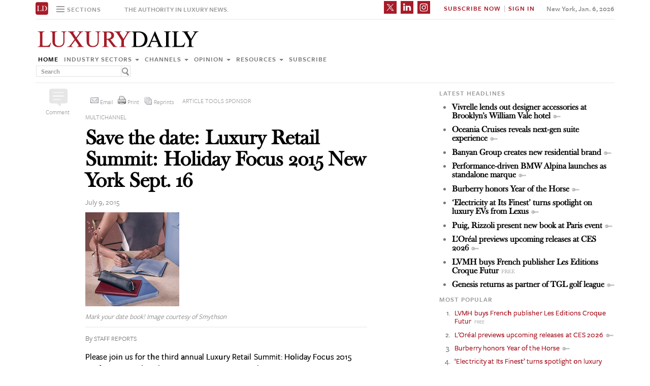

--- FILE ---
content_type: text/html; charset=UTF-8
request_url: https://www.luxurydaily.com/save-the-date-luxury-retail-summit-holiday-focus-2015-new-york-sept-16-13/
body_size: 16585
content:
<!DOCTYPE html><html lang="en-US" prefix="og: http://ogp.me/ns# fb: http://ogp.me/ns/fb#" class="no-js"><head><title>Luxury Daily</title>  <script>!function(f,b,e,v,n,t,s)
{if(f.fbq)return;n=f.fbq=function(){n.callMethod?n.callMethod.apply(n,arguments):n.queue.push(arguments)};if(!f._fbq)f._fbq=n;n.push=n;n.loaded=!0;n.version='2.0';n.queue=[];t=b.createElement(e);t.async=!0;t.src=v;s=b.getElementsByTagName(e)[0];s.parentNode.insertBefore(t,s)}(window,document,'script','https://connect.facebook.net/en_US/fbevents.js');fbq('init','1775042012546562');fbq('track','PageView');</script> <noscript> <img height="1" width="1"
src="https://www.facebook.com/tr?id=1775042012546562&ev=PageView
&noscript=1"/> </noscript>  <script type="text/javascript">if(navigator.serviceWorker.controller){console.log('[PWA Builder] active service worker found, no need to register');}else{navigator.serviceWorker.register('/swrker.js?'+Math.floor(Math.random()*1000),{scope:'/'}).then(function(reg){console.log('Service worker has been registered for scope:'+reg.scope);});}</script> <meta charset="UTF-8"><meta name="viewport" content="width=device-width, initial-scale=1"><meta name="id" content="142631"><link rel="manifest" href="manifest.json"></link><link rel="pingback" href="https://www.luxurydaily.com/xmlrpc.php"><meta name="description" content="Please join us for the third annual Luxury Retail Summit: Holiday Focus 2015 conference Wednesday, Sept. 16, 2015 in New York." /><meta name="keywords" content="featured, industry sectors, marketing, multichannel, news, retail, luxury, luxury daily, luxury marketing, luxury retail summit 2015, luxury retail summit 2015 new york sept. 16, marketing, multichannel, retail" /><link rel='dns-prefetch' href='//use.typekit.net' /><link rel='dns-prefetch' href='//s.w.org' /><link rel='dns-prefetch' href='//cache.luxurydaily.com' /><link rel="alternate" type="application/rss+xml" title="Luxury Daily &raquo; Save the date: Luxury Retail Summit: Holiday Focus 2015 New York Sept. 16 Comments Feed" href="https://www.luxurydaily.com/save-the-date-luxury-retail-summit-holiday-focus-2015-new-york-sept-16-13/feed/" /> <script type="text/javascript">window._wpemojiSettings={"baseUrl":"https:\/\/s.w.org\/images\/core\/emoji\/2.2.1\/72x72\/","ext":".png","svgUrl":"https:\/\/s.w.org\/images\/core\/emoji\/2.2.1\/svg\/","svgExt":".svg","source":{"concatemoji":"https:\/\/cache.luxurydaily.com\/wp-includes\/js\/wp-emoji-release.min.js"}};!function(a,b,c){function d(a){var b,c,d,e,f=String.fromCharCode;if(!k||!k.fillText)return!1;switch(k.clearRect(0,0,j.width,j.height),k.textBaseline="top",k.font="600 32px Arial",a){case"flag":return k.fillText(f(55356,56826,55356,56819),0,0),!(j.toDataURL().length<3e3)&&(k.clearRect(0,0,j.width,j.height),k.fillText(f(55356,57331,65039,8205,55356,57096),0,0),b=j.toDataURL(),k.clearRect(0,0,j.width,j.height),k.fillText(f(55356,57331,55356,57096),0,0),c=j.toDataURL(),b!==c);case"emoji4":return k.fillText(f(55357,56425,55356,57341,8205,55357,56507),0,0),d=j.toDataURL(),k.clearRect(0,0,j.width,j.height),k.fillText(f(55357,56425,55356,57341,55357,56507),0,0),e=j.toDataURL(),d!==e}return!1}function e(a){var c=b.createElement("script");c.src=a,c.defer=c.type="text/javascript",b.getElementsByTagName("head")[0].appendChild(c)}var f,g,h,i,j=b.createElement("canvas"),k=j.getContext&&j.getContext("2d");for(i=Array("flag","emoji4"),c.supports={everything:!0,everythingExceptFlag:!0},h=0;h<i.length;h++)c.supports[i[h]]=d(i[h]),c.supports.everything=c.supports.everything&&c.supports[i[h]],"flag"!==i[h]&&(c.supports.everythingExceptFlag=c.supports.everythingExceptFlag&&c.supports[i[h]]);c.supports.everythingExceptFlag=c.supports.everythingExceptFlag&&!c.supports.flag,c.DOMReady=!1,c.readyCallback=function(){c.DOMReady=!0},c.supports.everything||(g=function(){c.readyCallback()},b.addEventListener?(b.addEventListener("DOMContentLoaded",g,!1),a.addEventListener("load",g,!1)):(a.attachEvent("onload",g),b.attachEvent("onreadystatechange",function(){"complete"===b.readyState&&c.readyCallback()})),f=c.source||{},f.concatemoji?e(f.concatemoji):f.wpemoji&&f.twemoji&&(e(f.twemoji),e(f.wpemoji)))}(window,document,window._wpemojiSettings);</script> <style type="text/css">img.wp-smiley,img.emoji{display:inline !important;border:none !important;box-shadow:none !important;height:1em !important;width:1em !important;margin:0
.07em !important;vertical-align:-0.1em !important;background:none !important;padding:0
!important}</style><link rel='stylesheet' id='wp-email-css'  href='https://cache.luxurydaily.com/wp-content/cache/busting/1/wp-content-plugins-wp-email-email-css-2.60.css' type='text/css' media='all' /><link rel='stylesheet' id='chosen-css'  href='https://cache.luxurydaily.com/wp-content/plugins/wp-job-manager/assets/css/chosen.css' type='text/css' media='all' /><link rel='stylesheet' id='wp-job-manager-frontend-css'  href='https://cache.luxurydaily.com/wp-content/plugins/wp-job-manager/assets/css/frontend.css' type='text/css' media='all' /><link rel='stylesheet' id='wp-pagenavi-css'  href='https://cache.luxurydaily.com/wp-content/cache/busting/1/wp-content-plugins-wp-pagenavi-pagenavi-css-2.70.css' type='text/css' media='all' /><link rel='stylesheet' id='font_css-css'  href='https://use.typekit.net/vrp0asz.css' type='text/css' media='all' /><link rel='stylesheet' id='mr_social_sharing-css'  href='https://cache.luxurydaily.com/wp-content/plugins/social-sharing-toolkit/style_2.1.2.css' type='text/css' media='all' /> <script type='text/javascript' src='https://cache.luxurydaily.com/wp-content/cache/busting/1/wp-includes-js-jquery-jquery-1.12.4.js'></script> <script type='text/javascript' src='https://cache.luxurydaily.com/wp-content/cache/busting/1/wp-includes-js-jquery-jquery-migrate.min-1.4.1.js'></script> <script type='text/javascript' src='https://cache.luxurydaily.com/wp-content/plugins/social-sharing-toolkit/script_no_follow_2.1.2.js'></script> <script type='text/javascript' src='https://cache.luxurydaily.com/wp-content/plugins/social-sharing-toolkit/includes/buttons/button.facebook.js'></script> <script type='text/javascript' src='https://connect.facebook.net/en_US/all.js?#xfbml=1'></script> <script type='text/javascript' src='https://platform.linkedin.com/in.js'></script> <script type='text/javascript' src='https://platform.twitter.com/widgets.js'></script> <link rel='https://api.w.org/' href='https://www.luxurydaily.com/wp-json/' /><link rel="EditURI" type="application/rsd+xml" title="RSD" href="https://www.luxurydaily.com/xmlrpc.php?rsd" /><link rel="wlwmanifest" type="application/wlwmanifest+xml" href="https://www.luxurydaily.com/wp-includes/wlwmanifest.xml" /><link rel='prev' title='Valentino vets haute couture to fete Roman boutique' href='https://www.luxurydaily.com/valentino-vets-haute-couture-to-fete-roman-boutique/' /><link rel='next' title='Top 10 luxury brand social marketers of Q2' href='https://www.luxurydaily.com/top-10-luxury-brand-social-marketers-of-q2-4/' /><meta name="generator" content="WordPress 4.7.3" /><link rel="canonical" href="https://www.luxurydaily.com/save-the-date-luxury-retail-summit-holiday-focus-2015-new-york-sept-16-13/" /><link rel='shortlink' href='https://www.luxurydaily.com/?p=142631' /><link rel="alternate" type="application/json+oembed" href="https://www.luxurydaily.com/wp-json/oembed/1.0/embed?url=https%3A%2F%2Fwww.luxurydaily.com%2Fsave-the-date-luxury-retail-summit-holiday-focus-2015-new-york-sept-16-13%2F" /><link rel="alternate" type="text/xml+oembed" href="https://www.luxurydaily.com/wp-json/oembed/1.0/embed?url=https%3A%2F%2Fwww.luxurydaily.com%2Fsave-the-date-luxury-retail-summit-holiday-focus-2015-new-york-sept-16-13%2F&#038;format=xml" /><script type="text/javascript">jQuery.post("https://www.luxurydaily.com/wp-admin/admin-ajax.php",{action:"wmp_update",id:142631,token:"6679717c58"});</script><meta property="og:locale" content="en_US"/><meta property="og:site_name" content="Luxury Daily"/><meta property="og:title" content="Save the date: Luxury Retail Summit: Holiday Focus 2015 New York Sept. 16"/><meta property="og:url" content="https://www.luxurydaily.com/save-the-date-luxury-retail-summit-holiday-focus-2015-new-york-sept-16-13/"/><meta property="og:type" content="article"/><meta property="og:description" content="Please join us for the third annual Luxury Retail Summit: Holiday Focus 2015 conference Wednesday, Sept. 16, 2015 in New York."/><meta property="article:published_time" content="2015-07-09T04:30:32+00:00"/><meta property="article:modified_time" content="2016-06-21T13:51:51+00:00" /><meta property="og:updated_time" content="2016-06-21T13:51:51+00:00" /><meta property="article:section" content="Featured"/><meta property="article:section" content="Industry sectors"/><meta property="article:section" content="Marketing"/><meta property="article:section" content="Multichannel"/><meta property="article:section" content="News"/><meta property="article:section" content="Retail"/><meta itemprop="name" content="Save the date: Luxury Retail Summit: Holiday Focus 2015 New York Sept. 16"/><meta itemprop="headline" content="Save the date: Luxury Retail Summit: Holiday Focus 2015 New York Sept. 16"/><meta itemprop="description" content="Please join us for the third annual Luxury Retail Summit: Holiday Focus 2015 conference Wednesday, Sept. 16, 2015 in New York."/><meta itemprop="datePublished" content="2015-07-09"/><meta itemprop="dateModified" content="2016-06-21T13:51:51+00:00" /><meta itemprop="author" content="Staff reports"/><meta name="twitter:title" content="Save the date: Luxury Retail Summit: Holiday Focus 2015 New York Sept. 16"/><meta name="twitter:url" content="https://www.luxurydaily.com/save-the-date-luxury-retail-summit-holiday-focus-2015-new-york-sept-16-13/"/><meta name="twitter:description" content="Please join us for the third annual Luxury Retail Summit: Holiday Focus 2015 conference Wednesday, Sept. 16, 2015 in New York."/><meta name="twitter:card" content="summary_large_image"/>  <script data-no-minify="1" data-cfasync="false">(function(w,d){function a(){var b=d.createElement("script");b.async=!0;b.src="https://cache.luxurydaily.com/wp-content/plugins/wp-rocket/inc/front/js/lazyload.1.0.5.min.js";var a=d.getElementsByTagName("script")[0];a.parentNode.insertBefore(b,a)}w.attachEvent?w.attachEvent("onload",a):w.addEventListener("load",a,!1)})(window,document);</script> <meta charset="utf-8"><title>Luxury Daily</title><meta name="viewport" content="width=device-width, initial-scale=1"><meta http-equiv="X-UA-Compatible" content="IE=edge"><link rel="shortcut icon" href="https://cache.luxurydaily.com/wp-content/themes/LD2016/favicon.ico" type="image/x-icon" /><link rel="stylesheet" href="https://cache.luxurydaily.com/wp-content/themes/LD2016/css/bootstrap.css" media="screen"><link rel="stylesheet" href="https://cache.luxurydaily.com/wp-content/themes/LD2016/css/custom.min.css"><link rel="stylesheet" href="https://cache.luxurydaily.com/wp-content/themes/LD2016/css/bootstrap.icon-large.min.css"><link rel="stylesheet" href="https://cache.luxurydaily.com/wp-content/themes/LD2016/css/fonts.css"><link rel="stylesheet" href="https://cache.luxurydaily.com/wp-content/themes/LD2016/css/MyFontsWebfontsKit.css"><link rel="stylesheet" href="https://cache.luxurydaily.com/wp-content/themes/LD2016/style.css"><link rel="stylesheet" href="https://www.luxurydaily.com/wp-content/themes/LD2016/css/ld.css?1767733729"><link rel="stylesheet" href='https://cache.luxurydaily.com/wp-content/themes/LD2016/css/mobile-init.css' /><link rel="stylesheet" media='screen and (max-width: 500px)' href='https://www.luxurydaily.com/wp-content/themes/LD2016/css/mobile-header.css?2' /><style>iframe{display:none}</style> <!--[if lt IE 9]> <script src="https://cache.luxurydaily.com/wp-content/themes/LD2016/js/html5shiv.js"></script> <script src="https://cache.luxurydaily.com/wp-content/themes/LD2016/js/respond.min.js"></script> <![endif]--> <script>(function(i,s,o,g,r,a,m){i['GoogleAnalyticsObject']=r;i[r]=i[r]||function(){(i[r].q=i[r].q||[]).push(arguments)},i[r].l=1*new Date();a=s.createElement(o),m=s.getElementsByTagName(o)[0];a.async=1;a.src=g;m.parentNode.insertBefore(a,m)})(window,document,'script','https://www.google-analytics.com/analytics.js','ga');ga('create','UA-79189662-1','auto');ga('send','pageview');</script>  <script async='async' src='https://www.googletagservices.com/tag/js/gpt.js'></script> <script>var googletag=googletag||{};googletag.cmd=googletag.cmd||[];</script> <script>googletag.cmd.push(function(){googletag.defineSlot('/60923973/large-rectangle-1-home',[336,280],'large-rectangle-1-home').addService(googletag.pubads());googletag.pubads().enableSingleRequest();googletag.enableServices();});</script> <script>googletag.cmd.push(function(){googletag.defineSlot('/60923973/large-rectangle-2-home',[336,280],'large-rectangle-2-home').addService(googletag.pubads());googletag.pubads().enableSingleRequest();googletag.enableServices();});</script> <script>googletag.cmd.push(function(){googletag.defineSlot('/60923973/large-rectangle-3-home',[336,280],'large-rectangle-3-home').addService(googletag.pubads());googletag.pubads().enableSingleRequest();googletag.enableServices();});</script> <script>googletag.cmd.push(function(){googletag.defineSlot('/60923973/large-rectangle-1-category',[336,280],'large-rectangle-1-category').addService(googletag.pubads());googletag.pubads().enableSingleRequest();googletag.enableServices();});</script> <script>googletag.cmd.push(function(){googletag.defineSlot('/60923973/large-rectangle-2-category',[336,280],'large-rectangle-2-category').addService(googletag.pubads());googletag.pubads().enableSingleRequest();googletag.enableServices();});</script> <script>googletag.cmd.push(function(){googletag.defineSlot('/60923973/large-rectangle-3-category',[336,280],'large-rectangle-3-category').addService(googletag.pubads());googletag.pubads().enableSingleRequest();googletag.enableServices();});</script> <script>googletag.cmd.push(function(){googletag.defineSlot('/60923973/large-rectangle-1-article',[336,280],'large-rectangle-1-article').addService(googletag.pubads());googletag.pubads().enableSingleRequest();googletag.enableServices();});</script> <script>googletag.cmd.push(function(){googletag.defineSlot('/60923973/large-rectangle-2-article',[336,280],'large-rectangle-2-article').addService(googletag.pubads());googletag.pubads().enableSingleRequest();googletag.enableServices();});</script> <script>googletag.cmd.push(function(){googletag.defineSlot('/60923973/large-rectangle-3-article',[336,280],'large-rectangle-3-article').addService(googletag.pubads());googletag.pubads().enableSingleRequest();googletag.enableServices();});</script>  <script src="https://cache.luxurydaily.com/wp-content/themes/LD2016/js/jquery-1.11.1.min.js"></script> <script>$(window).load(function(){$("iframe").show();});</script> <script src="https://cache.luxurydaily.com/wp-content/themes/LD2016/js/jquery-ui.min.js"></script> <script src="https://cache.luxurydaily.com/wp-content/themes/LD2016/js/jquery.form.min.js"></script> <script src="https://cache.luxurydaily.com/wp-content/themes/LD2016/js/bootstrap.min.js"></script> <script src="https://cache.luxurydaily.com/wp-content/themes/LD2016/js/custom.js"></script> <script src="https://cache.luxurydaily.com/wp-content/themes/LD2016/js/aes.js"></script> <script>function setCookie(cname,cvalue,ttl){if(!ttl){ttl=100*24*60*60*1000;}
var d=new Date();d.setTime(d.getTime()+(ttl));var expires="expires="+d.toUTCString();document.cookie=cname+"="+cvalue+";"+expires+";path=/";var item={value:cvalue,expiry:d.getTime()+ttl,}
localStorage.setItem(cname,JSON.stringify(item))}
function getCookie(cname){var name=cname+"=";var decodedCookie=decodeURIComponent(document.cookie);var ca=decodedCookie.split(';');for(var i=0;i<ca.length;i++){var c=ca[i];while(c.charAt(0)==' '){c=c.substring(1);}
if(c.indexOf(name)==0){return c.substring(name.length,c.length);}}
const itemStr=localStorage.getItem(cname)
if(itemStr){const item=JSON.parse(itemStr)
const now=new Date()
if(now.getTime()>item.expiry){localStorage.removeItem(cname)}else{return item.value}}
return"";}</script> <script src="https://www.luxurydaily.com/wp-content/themes/LD2016/js/ld.js?1767733729"></script> </head><body ><div class="navbar navbar-default navbar-fixed-top"><div class="container"><div class="navbar-header"> <a href="/" class="initials"><img width="25" height="25" src="https://cache.luxurydaily.com/wp-content/themes/LD2016/svg/ld-favicon.svg" /></a> <a href="/" id="logo-mobile"><img style="max-width: 325px; width: 100%; height: 36px;" src="https://cache.luxurydaily.com/wp-content/themes/LD2016/svg/Luxury-Daily_logo.svg" /></a><div class="navbar collapse navbar-collapse sections"><ul class="nav navbar-nav"><li class="dropdown"> <a href="#" class="desktop dropdown-toggle" type="button" data-toggle="dropdown"role="button" aria-expanded="false" ><ul class="clr"><li class="bars"><div class="bar"></div><div class="bar"></div><div class="bar"></div></li><li class="label">Sections</li></ul> </a><ul class="dropdown-menu"><li><a class="reverse" href="/">Home</a></li><li><a class="reverse" href="/category/sectors">Industry sectors</a></li><li><a class="reverse" href="/category/news">Channels</a></li><li><a class="reverse" href="/category/opinion">Opinion</a></li><li><a class="reverse" href="/category/resources">Resources</a></li><li><a class="reverse pop-subscribe loggedout" href="https://subscribe.luxurydaily.com/LUX/?f=annualnsm&s=18ANNMISCA">Subscribe</a></li></ul></li></ul></div><a href="#" class="magnify"  target="search"><div class="magnify-inner"></div> </a><span class="make-us lighter-grey">The authority in luxury news.</span><button class="navbar-toggle " type="button" data-toggle="collapse" data-target="#navbar-main"><div class="navbar-toggle-inner"></div> </button><div id="mobile-sub-menu"><div id="date-mobile">Jan. 6, 2026</div> <span class="label subscribe"> <a href="#" id="popular-mobile" target="popular">Most Popular</a> <span style="color: #ccc;"> &nbsp; &nbsp; </span> <a class="my pop-login" href="/log-in" style="display: none;">My Account</a> <a class="sign-in-subscribe pop-subscribe loggedout" style="display: none;" href="https://subscribe.luxurydaily.com/LUX/?f=annualnsm&s=18ANNMISCA" id="subscribe-mobile">Subscribe</a> <span style="color: #ccc;" class="loggedout"> &nbsp; &nbsp; </span> <a class="sign-in pop-login loggedout" href="/log-in" style="display: none;">Sign In</a> <a class="logout-link pop-logout loggedin" style="display: none;" href="https://cache.luxurydaily.com/wp-content/themes/LD2016/../../plugins/cambey/logout.php">Log out</a> </span></div></div><div class="navbar-collapse collapse" id="navbar-main"><ul class="nav navbar-nav navbar-right"><li class="share-container"> <span class="mr_social_sharing"> <a href="https://twitter.com/luxurydaily" rel="nofollow" target="_blank"> <img style="width: 25px;height: 25px;" src="https://cache.luxurydaily.com/wp-content/themes/LD2016/svg/x_icon.svg" class="nopin" alt="Connect on Twitter" title="Connect on X"> </a> </span> <span class="mr_social_sharing"> <a href="https://www.linkedin.com/company/luxury-daily" rel="nofollow" target="_blank"> <img style="width: 25px;height: 25px;" src="https://cache.luxurydaily.com/wp-content/themes/LD2016/svg/linkedin_icon.svg" class="nopin" alt="Connect on LinkedIn" title="Connect on LinkedIn"> </a> </span> <span class="mr_social_sharing"> <a href="https://www.instagram.com/luxurydaily/" rel="nofollow" target="_blank"> <img style="width: 25px;height: 25px;" src="https://cache.luxurydaily.com/wp-content/themes/LD2016/svg/instagram_icon.svg" class="nopin" alt="Connect on Instagram" title="Connect on Instagram"> </a> </span></li><li class="label subscribe"> <a class="my" href="/log-in" style="display: none;">My Account</a> <a class="sign-in-subscribe loggedout pop-subscribe" href="https://subscribe.luxurydaily.com/LUX/?f=ANNUALNSM" style="display: none;">Subscribe Now</a> <span style="color: #ccc;" class="loggedout"> &nbsp;|&nbsp; </span> <a class="sign-in loggedout pop-login" href="/log-in" style="display: none;">Sign In</a> <a class="logout-link loggedin pop-logout" style="display: none;" href="https://cache.luxurydaily.com/wp-content/themes/LD2016/../../plugins/cambey/logout.php">Log Out</a></li><li class="label date">New York, Jan. 6, 2026</li></ul><ul class="no-bullet mobile-menu"><li><a class="reverse" href="/">Home</a></li><li><a class="reverse" href="/category/sectors">Industry Sectors</a></li><li><a class="reverse" href="/category/news">Channels</a></li><li><a class="reverse" href="/category/opinion">Opinion</a></li><li><a class="reverse" href="/category/resources">Resources</a></li><li><a class="reverse" href="/advertise">Advertise</a></li><li><a class="reverse loggedout pop-subscribe" href="https://subscribe.luxurydaily.com/LUX/?f=paid">Subscribe</a></li></ul></div></div></div><div class="navbar fold search"><div class="search-inner"><form class="navbar-form navbar-left search" role="search"><div class="form-group"><ul class="clr"><li> <input type="text" class="form-control" placeholder="Search"></li><li> <a href="#" class="popup-magnify"><img src="https://cache.luxurydaily.com/wp-content/themes/LD2016/img/magnify-new.png"></a></li></ul></div></form></div></div><div class="navbar fold popular"><div class="popular-inner"><ol class=""><li><a class="free" href="https://www.luxurydaily.com/lvmh-buys-french-publisher-les-editions-croque-futur" title="LVMH buys French publisher Les Editions Croque Futur">LVMH buys French publisher Les Editions Croque Futur</a></li><li><a class="key" href="https://www.luxurydaily.com/loreal-previews-upcoming-releases-at-ces-2026" title="L'Or&#x00e9;al previews upcoming releases at CES 2026">L'Or&#x00e9;al previews upcoming releases at CES 2026</a></li><li><a class="key" href="https://www.luxurydaily.com/burberry-honors-year-of-the-horse" title="Burberry honors Year of the Horse">Burberry honors Year of the Horse</a></li><li><a class="key" href="https://www.luxurydaily.com/electricity-at-its-finest-turns-spotlight-on-luxury-evs-from-lexus" title="&#x2018;Electricity at Its Finest&#x2019; turns spotlight on luxury EVs from Lexus">&#x2018;Electricity at Its Finest&#x2019; turns spotlight on luxury EVs from Lexus</a></li><li><a class="key" href="https://www.luxurydaily.com/puig-rizzoli-present-new-book-at-paris-event" title="Puig, Rizzoli present new book at Paris event">Puig, Rizzoli present new book at Paris event</a></li><li><a class="free" href="https://www.luxurydaily.com/rolex-testimonees-grace-brand-first-docuseries" title="Rolex Testimonees grace brand-first docuseries">Rolex Testimonees grace brand-first docuseries</a></li><li><a class="key" href="https://www.luxurydaily.com/kylian-mbappe-leads-springsummer-2026-campaign-from-dior" title="Kylian Mbapp&#x00e9; leads spring/summer 2026 campaign from Dior">Kylian Mbapp&#x00e9; leads spring/summer 2026 campaign from Dior</a></li><li><a class="key" href="https://www.luxurydaily.com/performance-driven-bmw-alpina-launches-as-standalone-marque" title="Performance-driven BMW Alpina launches as standalone marque">Performance-driven BMW Alpina launches as standalone marque</a></li><li><a class="key" href="https://www.luxurydaily.com/genesis-returns-as-partner-of-tgl-golf-league" title="Genesis returns as partner of TGL golf league">Genesis returns as partner of TGL golf league</a></li><li><a class="key" href="https://www.luxurydaily.com/louis-vuitton-kicks-off-130th-anniversary-celebration-of-monogram-motif" title="Louis Vuitton kicks off 130th anniversary celebration of Monogram motif">Louis Vuitton kicks off 130th anniversary celebration of Monogram motif</a></li></ol></div></div><div class="navbar fold subscribe"><div class="subscribe-inner"><ul class="clr"><li><input type="text" class="form-control" placeholder="EMAIL ADDRESS"></li><li><a href="#" class="footer-subscribe"><img src="https://cache.luxurydaily.com/wp-content/themes/LD2016/img/subscribe.png"></a></li></ul></div></div><div class="container main"><div class="overlay"></div><div class="page-header leaderboard top" style="display: none; height: 0;"></div><div class="page-header logo"><div class="row"><div class="col-lg-8"> <a href="/" id="logo"><img style="max-width: 325px; width: 100%; height: 36px;" src="https://cache.luxurydaily.com/wp-content/themes/LD2016/svg/Luxury-Daily_logo.svg" /></a><div class="navbar collapse navbar-collapse"><ul class="nav navbar-nav"><li><a href="/">Home</a></li><li class="dropdown"> <a href="/category/sectors" class="dropdown-toggle grey" data-toggle="dropdown" role="button" aria-expanded="false">Industry sectors <span class="caret"></span></a><ul class="dropdown-menu multi-column columns-3" role="menu"><div class="row"><div class="col-sm-4"><ul class="multi-column-dropdown"><li class="cat-item cat-item-2053"><a href="/category/sectors/apparel-and-accessories/" title="View all posts filed under Apparel and accessories">Apparel and accessories</a></li><li class="cat-item cat-item-2054"><a href="/category/sectors/arts-and-entertainment/" title="View all posts filed under Arts and entertainment">Arts and entertainment</a></li><li class="cat-item cat-item-2055"><a href="/category/sectors/automotive-industry-sectors/" title="View all posts filed under Automotive">Automotive</a></li><li class="cat-item cat-item-2056"><a href="/category/sectors/consumer-electronics/" title="View all posts filed under Consumer electronics">Consumer electronics</a></li><li class="cat-item cat-item-2057"><a href="/category/sectors/consumer-packaged-goods/" title="View all posts filed under Consumer packaged goods">Consumer packaged goods</a></li><li class="cat-item cat-item-2058"><a href="/category/sectors/education/" title="View all posts filed under Education">Education</a></li><li class="cat-item cat-item-2059"><a href="/category/sectors/financial-services/" title="View all posts filed under Financial services">Financial services</a></li><li class="cat-item cat-item-2060"><a href="/category/sectors/food-and-beverage/" title="View all posts filed under Food and beverage">Food and beverage</a></li><li class="cat-item cat-item-2061"><a href="/category/sectors/fragrance-and-personal-care/" title="View all posts filed under Fragrance and personal care">Fragrance and personal care</a></li></ul></div><div class="col-sm-4"><ul class="multi-column-dropdown"><li class="cat-item cat-item-2062"><a href="/category/sectors/government/" title="View all posts filed under Government">Government</a></li><li class="cat-item cat-item-2063"><a href="/category/sectors/healthcare/" title="View all posts filed under Healthcare">Healthcare</a></li><li class="cat-item cat-item-2064"><a href="/category/sectors/home-furnishings/" title="View all posts filed under Home furnishings">Home furnishings</a></li><li class="cat-item cat-item-2065"><a href="/category/sectors/jewelry/" title="View all posts filed under Jewelry">Jewelry</a></li><li class="cat-item cat-item-2066"><a href="/category/sectors/legal-and-privacy/" title="View all posts filed under Legal and privacy">Legal and privacy</a></li><li class="cat-item cat-item-20093"><a href="/category/sectors/luxury-living/" title="View all posts filed under Luxury Living">Luxury Living</a></li><li class="cat-item cat-item-20093"><a href="/category/sectors/special-reports/" title="View all posts filed under Luxury Memo Special Reports">Luxury Memo Special Reports</a></li><li class="cat-item cat-item-2067"><a href="/category/sectors/marketing-industry-sectors/" title="View all posts filed under Marketing">Marketing</a></li><li class="cat-item cat-item-2068"><a href="/category/sectors/mediapublishing/" title="View all posts filed under Media/publishing">Media/publishing</a></li><li class="cat-item cat-item-1191"><a href="/category/sectors/nonprofits/" title="View all posts filed under Nonprofits">Nonprofits</a></li><li class="cat-item cat-item-2069"><a href="/category/sectors/real-estate/" title="View all posts filed under Real estate">Real estate</a></li></ul></div><div class="col-sm-4"><ul class="multi-column-dropdown"><li class="cat-item cat-item-2070"><a href="/category/sectors/retail-industry-sectors/" title="View all posts filed under Retail">Retail</a></li><li class="cat-item cat-item-2071"><a href="/category/sectors/software-and-technology-industry-sectors/" title="View all posts filed under Software and technology">Software and technology</a></li><li class="cat-item cat-item-2072"><a href="/category/sectors/sports/" title="View all posts filed under Sports">Sports</a></li><li class="cat-item cat-item-2073"><a href="/category/sectors/telecommunications/" title="View all posts filed under Telecommunications">Telecommunications</a></li><li class="cat-item cat-item-2074"><a href="/category/sectors/travel-and-hospitality/" title="View all posts filed under Travel and hospitality">Travel and hospitality</a></li></ul></div></div></ul></li><li class="dropdown"> <a href="/category/news" class="dropdown-toggle grey" data-toggle="dropdown" role="button" aria-expanded="false">Channels <span class="caret"></span></a><ul class="dropdown-menu multi-column columns-2" role="menu"><div class="row"><div class="col-sm-6"><ul class="multi-column-dropdown"><li class="cat-item cat-item-12"><a href="/category/news/advertising/" title="View all posts filed under Advertising">Advertising</a></li><li class="cat-item cat-item-2083"><a href="/category/news/commerce-news/" title="View all posts filed under Commerce">Commerce</a></li><li class="cat-item cat-item-47"><a href="/category/news/events/" title="View all posts filed under Events">Events / Causes</a></li><li class="cat-item cat-item-2043"><a href="/category/news/in-store/" title="View all posts filed under In-store">In-store</a></li><li class="cat-item cat-item-2044"><a href="/category/news/internet-news/" title="View all posts filed under Internet">Internet</a></li><li class="cat-item cat-item-25"><a href="/category/news/legal-privacy/" title="View all posts filed under Legal/privacy">Legal/privacy</a></li><li class="cat-item cat-item-2045"><a href="/category/news/mail/" title="View all posts filed under Mail">Mail</a></li></ul></div><div class="col-sm-6"><ul class="multi-column-dropdown"><li class="cat-item cat-item-2047"><a href="/category/news/mobile-news/" title="View all posts filed under Mobile">Mobile</a></li><li class="cat-item cat-item-2082"><a href="/category/news/multichannel/" title="View all posts filed under Multichannel">Multichannel</a></li><li class="cat-item cat-item-2048"><a href="/category/news/out-of-home/" title="View all posts filed under Out of home">Out of home</a></li><li class="cat-item cat-item-2049"><a href="/category/news/print/" title="View all posts filed under Print">Print</a></li><li class="cat-item cat-item-2051"><a href="/category/news/radio/" title="View all posts filed under Radio">Radio</a></li><li class="cat-item cat-item-32"><a href="/category/news/research/" title="View all posts filed under Research">Research</a></li><li class="cat-item cat-item-2050"><a href="/category/news/television/" title="View all posts filed under Television">Television</a></li></ul></div></div></ul></li><li class="dropdown"> <a href="/category/opinion" class="dropdown-toggle grey" data-toggle="dropdown" role="button" aria-expanded="false">Opinion <span class="caret"></span></a><ul class="dropdown-menu"><li class="cat-item cat-item-43"><a href="/category/opinion/blog/">Blog</a></li><li class="cat-item cat-item-39"><a href="/category/opinion/classic-guides/">Classic Guides</a></li><li class="cat-item cat-item-40"><a href="/category/opinion/columns/">Columns</a></li><li class="cat-item cat-item-41"><a href="/category/opinion/editorials/">Editorials</a></li><li class="cat-item cat-item-42"><a href="/category/opinion/letters/">Letters</a></li><li class="cat-item cat-item-4039"><a href="/category/opinion/q-and-a/">Q&amp;A</a></li><li class="cat-item cat-item-4040"><a href="/category/opinion/strategy-opinion/">Strategy</a></li></ul></li><li class="dropdown"> <a href="/category/resources" class="dropdown-toggle grey" data-toggle="dropdown" role="button" aria-expanded="false">Resources <span class="caret"></span></a><ul class="dropdown-menu"><li class="cat-item cat-item-"><a href="/category/resources/case-studies">Case studies</a></li><li class="cat-item cat-item-"><a href="/conferences">Conferences</a></li><li class="cat-item cat-item-"><a href="/category/resources/editorial-calendar">Editorial calendar</a></li><li class="cat-item cat-item-"><a href="/luxury-daily-awards">Luxury Daily Awards</a></li><li class="cat-item cat-item-"><a href="/luxury-firstlook">Luxury FirstLook</a></li><li class="cat-item cat-item-"><a href="/luxury-mobile-summit">Luxury Mobile Summit</a></li><li class="cat-item cat-item-"><a href="/luxury-roundtable">Luxury Roundtable</a></li><li class="cat-item cat-item-"><a href="/luxury-retail-summit">Luxury Retail Summit</a></li><li class="cat-item cat-item-"><a href="/category/resources/news-briefs">News briefs</a></li><li class="cat-item cat-item-"><a href="/newsletter-archive">Newsletter archive</a></li><li class="cat-item cat-item-"><a href="/category/resources/podcasts">Podcasts</a></li><li class="cat-item cat-item-"><a href="/videos">Video</a></li><li class="cat-item cat-item-"><a href="/category/resources/webinars">Webinars</a></li><li class="cat-item cat-item-"><a href="/category/resources/white-papers">White papers</a></li></ul></li><li> <a href="https://subscribe.luxurydaily.com/LUX/?f=paid" class="grey loggedout pop-subscribe">Subscribe</a></li><li><form class="navbar-form navbar-left search" role="search"><div class="form-group"><ul class="clr"><li><input type="text" class="form-control" placeholder="Search"></li><li><a href="#" class="header-magnify"><img width="16" src="https://cache.luxurydaily.com/wp-content/themes/LD2016/img/magnify-new.png"></a></li></ul></div></form></li></ul></div></div><div class="col-lg-4"></div></div></div><div class="section clearfix main article"><div class="row text"><div class="col-lg-1"><a class="comment-button" href="#"><img style="width: 36px; margin: 0 27px;" src="https://cache.luxurydaily.com/wp-content/themes/LD2016/img/comment-75-light.png" /></a> <a href="#" class="comment-link">Comment</a></div><div class="col-lg-6"><ul class="tools clr smallest top"><li class="emailTool"><a href="https://www.luxurydaily.com/save-the-date-luxury-retail-summit-holiday-focus-2015-new-york-sept-16-13//?email=1">Email</a></li><li class="printTool"><a href="https://www.luxurydaily.com/save-the-date-luxury-retail-summit-holiday-focus-2015-new-york-sept-16-13//?print=1">Print</a></li><li class="reprintsTool"> <a href="mailto:editor@luxurydaily.com">Reprints</a></li><li class="articletools"> ARTICLE TOOLS SPONSOR</li><li class="articlesponsor"> <script type='text/javascript'>googletag.cmd.push(function(){googletag.defineSlot('/60923973/article-tools-sponsor',[88,31],'div-gpt-ad-1467230372986-0').addService(googletag.pubads());googletag.pubads().enableSingleRequest();googletag.pubads().collapseEmptyDivs();googletag.enableServices();});</script> <div id='div-gpt-ad-1467230372986-0' style='height:31px; width:88px;'> <script type='text/javascript'>googletag.cmd.push(function(){googletag.display('div-gpt-ad-1467230372986-0');});</script> </div></li></ul> <br style="clear: both;"/><p class="sector category" > <font color=""><a class="smallest lighter-grey smallest" href="https://www.luxurydaily.com/category/news/multichannel/">Multichannel</a></font></p><h1><a href="https://www.luxurydaily.com/save-the-date-luxury-retail-summit-holiday-focus-2015-new-york-sept-16-13/" class="reverse">Save the date: Luxury Retail Summit: Holiday Focus 2015 New York Sept. 16</a></h1><p class="date"> <font color="gray">July 9, 2015</font></p><a class="image" href=""><img class="alignnone size-full wp-image-152895"
src="https://cache.luxurydaily.com/wp-content/uploads/2015/06/smythson.datebook-185.jpg"> </a><p class="caption main"><font color="gray"> <a href="https://www.luxurydaily.com/wp-content/uploads/2015/06/smythson.datebook-185.jpg"><img class="size-full wp-image-140737" src="https://cache.luxurydaily.com/wp-content/uploads/2015/06/smythson.datebook-185.jpg" alt="Mark your date book!  Image courtesy of Smythson" width="185" height="185" /></a> Mark your date book! Image courtesy of Smythson </font></p><div class="divider">&nbsp;</div><p class="byline-container"> By <a style="color:#777; font-size: 13px;" class="byline reverse" href="/author/staff-reports">Staff reports</a></p><div class="body locked" post-id="142631" token="2b0ab3dc767f661790e53aae73ed0e02142631"><p></p><p></p><p>Please join us for the third annual Luxury Retail Summit: Holiday Focus 2015 conference Wednesday, Sept. 16, 2015 in New York.</p><p></p><div class="row call-to-action" style="display:block;"><div class="col-lg-12"><center> To read the entire article, please <a href="https://subscribe.luxurydaily.com/LUX/?f=annualnsm&s=18ANNARTA">subscribe</a> or <a href="/log-in?redirect=https://www.luxurydaily.com/save-the-date-luxury-retail-summit-holiday-focus-2015-new-york-sept-16-13/" class="pop-login">sign in</a></center></div></div></div><div id="encrypted" style="display:none;">{"ct":"opuX44R7EE7l7os487TRTIrDX6adA9neZsN\/9A6oBD2D9LrvBaxntZ\/GtVinDq+RIoo4mofy9e3rMSSd1jLKFWYCJ3fH4Lif6hSiexpMF0+HgZNYaYEd2TgNgFTzWU+MS4cveiBD7d2V8HwHuewMBWwBHy9xnq2D5aumrAiITJsSns\/hKfTLypGzyUa4P40+mkKH1RAJIeFk9oiIRGAQz5NFMxqOFvgNPVvnNJixcNgC2mxdlDhfVRi\/xgUgJ+wRyUDfb5xA851blbWbI\/40K7iJzRTXvsWd+QHI2WtYbiURScqZPipVSlmE2wq6Zt8li7lKvHKuW1Cif70nIFoXazaN2YsHPWT2wV7eg4tBS2BWCQqUTxQKs9AiokxFvxryvU9d59o19vyEPt\/[base64]\/gf3GVs9C\/fhHb4TcDo9DlM4SHMRbcyZXzwOmhESQWWtwlh4l1fgoD4ZHte13ibgNYUcx4YK4qVaPzu7FF520zmAp\/tA+a9REAkMHYshMSu49m6H8VpGkiahdiQ0l9xnWVxfgdOwpANwnOUu5LNLoAct5K6VwdGA9gfZzTdpX1tmbXEj+ZuSXhAoh6o8t6KrwQS+iq\/CfPi0tkO8a5gDmhnIETJIYy\/K\/uFHzGosvvT\/PuhuoMCyxfjmqinxL+7PeaDWR1wglWVP+a4RJmM722XcA5RJ1IbNcQHJR5A6mWFiDmuN06D2n1JxPYgclU4hkpMEm5Jy38YhvT7LGJ4Ae+amWGZnT8xCLe31P6pxrwuxcWFrPSLJ28Gy\/LEm2Dz0jfT4jCsh0ZDrtKoP8L7wPFcsXznvkVRear9KJzxH7r0sXPzAfu0mdU7j1JQtuG\/HlZHc2cFYqQr7K7ltq39BuHqefYUKhJLVK\/9GWCAMWzofJdQCM\/kpRApvtBHbQtHmtzwNVu5a5CjhupzBZ6FGdGgWRn7HSB\/vvUbNAgKz+NA94NqF6fHIEmpsP\/pmAplRogB3zBaGsefyCDJ0XW1wQhvjx+kJkWGwFeiS182T7KSBIhgnJNqQC+CmiS+gV9x7eqMa9j4BUPCbTf5VhGaNfvF1QbV35FGfXT0m9wVOTUr\/Dpf+ubySTyzgdDsfMQFlIpVKRbGH1Kde4J6SvhWFTlGYzGCMMctpQy27ReelLQhffbiv9Nh+JHn92kPWYpUAi1HPpvRXaZCKMdWfzxFDVlfREPQ2XS4G2KFDRDzrvE7CNCAuRm\/tFZcpdGYAgQT2GZSX3QE9wRlrlywWQMmF42l\/F03w0pc5ppOWK7nMHI43WfiJUp2vsiOFc\/+n83mn7qdmzNQCWrTtgAybDeSO+w\/gfBn93pcuQITrph+4MWCZNCTPPYxnr1ojF8VpmhmCfuMpJhKWLcEReokmL+L7JRDJjaNf5ZbNbJ8\/LkTLUXOixvYyMsRH5T73nBeCuqGQjSxMUqRLbF745OAznoYHLXENxbbizhd77oy\/kBTIBaB5sr6rfQ0SiWOfWpZIL1cUyu9b5N6onLuCxNGCNafRSC7cUbBo4xAHJBvEQEEXh6zcNCv1Ym3h6hKxW266T8CZKQpGXUQcdjB3bDUrGzUT6HiTgFJtWbydmSmCEVQkj\/xRdgQWBs98JcA9b\/[base64]","iv":"8915e90f4f39a56deba3b79ae33baf0e","s":"bd3f780732f9834b"}</div><hr /><ul class="tools clr smallest bottom"><li class="emailTool"> <a href="https://www.luxurydaily.com/save-the-date-luxury-retail-summit-holiday-focus-2015-new-york-sept-16-13//?email=1">Email this</a></li><li class="printTool"> <a href="https://www.luxurydaily.com/save-the-date-luxury-retail-summit-holiday-focus-2015-new-york-sept-16-13//print/" title="Print" rel="nofollow">Print</a></li><li class="reprintsTool"> <a href="mailto:editor@luxurydaily.com">Reprints</a></li><li class="social twTool"> <span class="mr_social_sharing"> <a alt="Tweet" href="https://twitter.com/share?url=https://www.luxurydaily.com/save-the-date-luxury-retail-summit-holiday-focus-2015-new-york-sept-16-13/%2F&amp;text=Save the date: Luxury Retail Summit: Holiday Focus 2015 New York Sept. 16&amp;via=LuxuryDaily"
class="mr_social_sharing_popup_link" rel="nofollow"></a> </span></li><li class="social liTool"> <span class="mr_social_sharing"> <a alt="Link" href="http://www.linkedin.com/shareArticle?mini=true&amp;url=https://www.luxurydaily.com/save-the-date-luxury-retail-summit-holiday-focus-2015-new-york-sept-16-13/%2F&amp;title=Save the date: Luxury Retail Summit: Holiday Focus 2015 New York Sept. 16"
class="mr_social_sharing_popup_link" rel="nofollow"></a></span></li><li class="social fbTool"><span class="mr_social_sharing"> <a alt="Share" href="https://www.facebook.com/sharer.php?u=https://www.luxurydaily.com/save-the-date-luxury-retail-summit-holiday-focus-2015-new-york-sept-16-13/&title=Save the date: Luxury Retail Summit: Holiday Focus 2015 New York Sept. 16"
class="mr_social_sharing_popup_link" rel="nofollow"></a> </span></li><li class=""> <a href="https://www.luxurydaily.com/wp-content/uploads/pdf_cache/1/4/2/6/3/1/142631.pdf"
class="download-pdf hide-link"
rel="nofollow">Download PDF </a></li></ul><p class="like-this red"> <a class="red bold share" href="#" target="_new">Share your thoughts. <span class="click">Click here</span></a></p><div id="comments" class="comments-area"></div><form action="/wp-comments-post.php" method="post" id="commentform" class="comment-form" style="display: none;"><p><input type="text" name="author" id="author" value="" size="22" tabindex="1"  class="form-control input-box placeholder" placeholder="NAME"></p><br /><p><input type="text" name="email" id="email" value="" size="22" tabindex="2"  class="form-control input-box placeholder" placeholder="EMAIL"></p> <br /><p><input type="text" name="url" id="url" value="" size="22" tabindex="3" class="form-control input-box placeholder" placeholder="WEBSITE"></p> <br /><p><textarea name="comment" cols="%" rows="10" tabindex="4" class="form-control input-box"></textarea></p> <br /><p> <input type="hidden" name="comment_post_ID" value="142631"></p><p style="display: none;"><input type="hidden" id="akismet_comment_nonce" name="akismet_comment_nonce" value="bb7d7d3f76"></p><p style="display: none;"><input type="hidden" id="akismet_comment_nonce" name="akismet_comment_nonce" value="d0ca02e74b" /></p><div class="g-recaptcha" data-sitekey="6LclqkMUAAAAACyh_VduBM_wOqK0R9Btb3wTa3xW" data-theme="standard"></div><script type="text/javascript"src="https://www.google.com/recaptcha/api.js?hl=en"></script> <div id="recaptcha-submit-btn-area">&nbsp;</div> <noscript><style type='text/css'>#submit{display:none}</style><input name="submit" type="submit" id="submit-alt" tabindex="6"
value="Submit Comment"/> </noscript><p style="display: none;"><input type="hidden" id="ak_js" name="ak_js" value="213"/></p><div id="recaptcha-submit-btn-area"><input name="submit" type="submit" id="submit" tabindex="6" value="Submit Comment" /><span id="comment-status"></span></div></form><div class="navigation"><div class="previousnav"><a href="https://www.luxurydaily.com/valentino-vets-haute-couture-to-fete-roman-boutique/" rel="prev">&laquo; Previous article</a></div><div class="nextnav"><a href="https://www.luxurydaily.com/top-10-luxury-brand-social-marketers-of-q2-4/" rel="next">Next article &raquo;</a></div></div></div><div class="mobile divider">&nbsp;</div><div class="col-lg-1"></div><div class="col-lg-4 headline-list sidebar"><div class="heading"> <a style="color: #999;" href="/category/news">LATEST HEADLINES</a></div><ul class=""><li><h6><a  class="reverse key" href="https://www.luxurydaily.com/vivrelle-lends-out-designer-accessories-at-brooklyns-william-vale-hotel/">Vivrelle lends out designer accessories at Brooklyn’s William Vale hotel</a></h6></li><li><h6><a  class="reverse key" href="https://www.luxurydaily.com/oceania-cruises-reveals-next-gen-suite-experience/">Oceania Cruises reveals next-gen suite experience</a></h6></li><li><h6><a  class="reverse key" href="https://www.luxurydaily.com/banyan-group-creates-new-residential-brand/">Banyan Group creates new residential brand</a></h6></li><li><h6><a  class="reverse key" href="https://www.luxurydaily.com/performance-driven-bmw-alpina-launches-as-standalone-marque/">Performance-driven BMW Alpina launches as standalone marque</a></h6></li><li><h6><a  class="reverse key" href="https://www.luxurydaily.com/burberry-honors-year-of-the-horse/">Burberry honors Year of the Horse</a></h6></li><li><h6><a  class="reverse key" href="https://www.luxurydaily.com/electricity-at-its-finest-turns-spotlight-on-luxury-evs-from-lexus/">‘Electricity at Its Finest’ turns spotlight on luxury EVs from Lexus</a></h6></li><li><h6><a  class="reverse key" href="https://www.luxurydaily.com/puig-rizzoli-present-new-book-at-paris-event/">Puig, Rizzoli present new book at Paris event</a></h6></li><li><h6><a  class="reverse key" href="https://www.luxurydaily.com/loreal-previews-upcoming-releases-at-ces-2026/">L&#8217;Oréal previews upcoming releases at CES 2026</a></h6></li><li><h6><a  class="reverse free" href="https://www.luxurydaily.com/lvmh-buys-french-publisher-les-editions-croque-futur/">LVMH buys French publisher Les Editions Croque Futur</a></h6></li><li><h6><a  class="reverse key" href="https://www.luxurydaily.com/genesis-returns-as-partner-of-tgl-golf-league/">Genesis returns as partner of TGL golf league</a></h6></li></ul><div style="clear: both;"></div><div class="heading"> MOST POPULAR</div><ol class="thicken most-popular"><li><a class="free" href="https://www.luxurydaily.com/lvmh-buys-french-publisher-les-editions-croque-futur" title="LVMH buys French publisher Les Editions Croque Futur">LVMH buys French publisher Les Editions Croque Futur</a></li><li><a class="key" href="https://www.luxurydaily.com/loreal-previews-upcoming-releases-at-ces-2026" title="L'Or&#x00e9;al previews upcoming releases at CES 2026">L'Or&#x00e9;al previews upcoming releases at CES 2026</a></li><li><a class="key" href="https://www.luxurydaily.com/burberry-honors-year-of-the-horse" title="Burberry honors Year of the Horse">Burberry honors Year of the Horse</a></li><li><a class="key" href="https://www.luxurydaily.com/electricity-at-its-finest-turns-spotlight-on-luxury-evs-from-lexus" title="&#x2018;Electricity at Its Finest&#x2019; turns spotlight on luxury EVs from Lexus">&#x2018;Electricity at Its Finest&#x2019; turns spotlight on luxury EVs from Lexus</a></li><li><a class="key" href="https://www.luxurydaily.com/puig-rizzoli-present-new-book-at-paris-event" title="Puig, Rizzoli present new book at Paris event">Puig, Rizzoli present new book at Paris event</a></li><li><a class="free" href="https://www.luxurydaily.com/rolex-testimonees-grace-brand-first-docuseries" title="Rolex Testimonees grace brand-first docuseries">Rolex Testimonees grace brand-first docuseries</a></li><li><a class="key" href="https://www.luxurydaily.com/kylian-mbappe-leads-springsummer-2026-campaign-from-dior" title="Kylian Mbapp&#x00e9; leads spring/summer 2026 campaign from Dior">Kylian Mbapp&#x00e9; leads spring/summer 2026 campaign from Dior</a></li><li><a class="key" href="https://www.luxurydaily.com/performance-driven-bmw-alpina-launches-as-standalone-marque" title="Performance-driven BMW Alpina launches as standalone marque">Performance-driven BMW Alpina launches as standalone marque</a></li><li><a class="key" href="https://www.luxurydaily.com/genesis-returns-as-partner-of-tgl-golf-league" title="Genesis returns as partner of TGL golf league">Genesis returns as partner of TGL golf league</a></li><li><a class="key" href="https://www.luxurydaily.com/louis-vuitton-kicks-off-130th-anniversary-celebration-of-monogram-motif" title="Louis Vuitton kicks off 130th anniversary celebration of Monogram motif">Louis Vuitton kicks off 130th anniversary celebration of Monogram motif</a></li></ol><div style="clear: both;"></div><div><div style='margin: 30px 0;'> <a href="https://bit.ly/3HmmnL7" target="_blank" alt="Luxury Daily on Instagram"> <img style="max-width: 360px; height: auto; width: 100%;" src="https://cache.luxurydaily.com/ads/Luxury-Daily_Instagram-ad.jpg" /> </a></div></div><div style="clear: both;"></div><div class="sidebar-videos"><div class="heading"> <a href="/videos">VIDEOS</a></div><ul class="thicken"><li> <a class="reverse key" href="/videos?id=429636&num=1">‘Electricity at Its Finest’ turns spotlight on luxury EVs from Lexus</a></li><li> <a class="reverse key" href="/videos?id=429553&num=1">Kylian Mbappé leads spring/summer 2026 campaign from Dior</a></li><li> <a class="reverse free" href="/videos?id=429589&num=1">Rolex Testimonees grace brand-first docuseries</a></li><li> <a class="reverse free" href="/videos?id=429589&num=2">Rolex Testimonees grace brand-first docuseries</a></li><li> <a class="reverse key" href="/videos?id=429431&num=1">Bulgari uplifts symbolic pieces, people in Eternally Iconic</a></li><li> <a class="reverse key" href="/videos?id=429393&num=1">Dior Beauty hits update on Addict franchise</a></li><li> <a class="reverse key" href="/videos?id=429393&num=2">Dior Beauty hits update on Addict franchise</a></li><li> <a class="reverse key" href="/videos?id=429292&num=1">Brunello Cucinelli casts holiday spell with ‘Cinema Meraviglia’</a></li><li> <a class="reverse key" href="/videos?id=429099&num=1">‘Sound. Elevated.’ from Bang & Olufsen marks centennial</a></li><li> <a class="reverse key" href="/videos?id=428956&num=1">Moncler returns to the slopes for Grenoble campaign</a></li></ul><a class="more reverse" href="/videos"><span class="gt-label">More Videos</span> <span class="glyphicon glyphicon-menu-right gt-one"></span><span class="glyphicon glyphicon-menu-right gt-two"></span></a></div><div style="clear: both;"></div><div style="clear: both;"></div></div></div><div class="row text"><div class="col-lg-8 related"><div class="col-lg-12"><hr /> <br class="clear" /><div class="heading"> <a href="https://www.luxurydaily.com/category/news/multichannel/">MORE IN Multichannel</a></div></div><div class="col-lg-12"><div class="col-lg-4 newsbox left"><a class="img-container" href="https://www.luxurydaily.com/cunard-takes-cinematic-approach-for-latest-global-campaign/"> <img src="https://cache.luxurydaily.com/wp-content/uploads/2025/06/cunard-061625.jpeg"> </a><h6><a class="reverse key" href="https://www.luxurydaily.com/cunard-takes-cinematic-approach-for-latest-global-campaign/">Cunard takes cinematic approach for latest global campaign</a></h6></div><div class="col-lg-4 newsbox left"><a class="img-container" href="https://www.luxurydaily.com/lexus-universal-pictures-partner-to-promote-wicked-film/"> <img src="https://cache.luxurydaily.com/wp-content/uploads/2024/10/lexus-2-103024.jpg"> </a><h6><a class="reverse key" href="https://www.luxurydaily.com/lexus-universal-pictures-partner-to-promote-wicked-film/">Lexus, Universal Pictures partner to promote ‘Wicked’ film</a></h6></div><div class="col-lg-4 newsbox left"><a class="img-container" href="https://www.luxurydaily.com/hearst-introduces-ai-backed-advertising-tool/"> <img src="https://cache.luxurydaily.com/wp-content/uploads/2018/08/Hearst-tower-465.jpg"> </a><h6><a class="reverse key" href="https://www.luxurydaily.com/hearst-introduces-ai-backed-advertising-tool/">Hearst introduces AI-backed advertising tool</a></h6></div></div><div class="col-lg-12"><div class="col-lg-4 newsbox left"><a class="img-container" href="https://www.luxurydaily.com/chanel-connects-food-fashion-in-latest-podcast-episode/"> <img src="https://cache.luxurydaily.com/wp-content/uploads/2023/08/chanel-081623.png"> </a><h6><a class="reverse key" href="https://www.luxurydaily.com/chanel-connects-food-fashion-in-latest-podcast-episode/">Chanel connects food, fashion in latest podcast episode</a></h6></div><div class="col-lg-4 newsbox left"><a class="img-container" href="https://www.luxurydaily.com/lvmh-employees-help-rewrite-resale-rules-with-herstoria-concept/"> <img src="https://cache.luxurydaily.com/wp-content/uploads/2022/12/herstoria.jpg"> </a><h6><a class="reverse free" href="https://www.luxurydaily.com/lvmh-employees-help-rewrite-resale-rules-with-herstoria-concept/">LVMH employees help rewrite resale rules with ‘Heristoria’ concept</a></h6></div><div class="col-lg-4 newsbox left"><a class="img-container" href="https://www.luxurydaily.com/what-can-luxury-learn-from-ferragamos-latest-fashion-experiment/"> <img src="https://cache.luxurydaily.com/wp-content/uploads/2022/11/ferragamo-copy.jpg"> </a><h6><a class="reverse free" href="https://www.luxurydaily.com/what-can-luxury-learn-from-ferragamos-latest-fashion-experiment/">What can luxury learn from Ferragamo’s latest fashion experiment?</a></h6></div></div><br class="clear" /><ul class="list-unstyled"><li class="pull-right"> <a class="reverse" href="#top">Back to top</a></li></ul><br class="clear" /><hr /> <br class="clear" /><div class="col-lg-12"><div class="heading"> RECENT ARTICLES</div></div><div class="col-lg-12"><div class="col-lg-4 newsbox left"><a class="img-container" href="https://www.luxurydaily.com/vivrelle-lends-out-designer-accessories-at-brooklyns-william-vale-hotel/"> <img src="https://cache.luxurydaily.com/wp-content/uploads/2026/01/the-william-vale-010626.jpg"> </a><h6><a class="reverse key" href="https://www.luxurydaily.com/vivrelle-lends-out-designer-accessories-at-brooklyns-william-vale-hotel/">Vivrelle lends out designer accessories at Brooklyn’s William Vale hotel</a></h6></div><div class="col-lg-4 newsbox left"><a class="img-container" href="https://www.luxurydaily.com/oceania-cruises-reveals-next-gen-suite-experience/"> <img src="https://cache.luxurydaily.com/wp-content/uploads/2026/01/oceania-cruises-010626.jpg"> </a><h6><a class="reverse key" href="https://www.luxurydaily.com/oceania-cruises-reveals-next-gen-suite-experience/">Oceania Cruises reveals next-gen suite experience</a></h6></div><div class="col-lg-4 newsbox left"><a class="img-container" href="https://www.luxurydaily.com/banyan-group-creates-new-residential-brand/"> <img src="https://cache.luxurydaily.com/wp-content/uploads/2026/01/banyan-group-010626.jpg"> </a><h6><a class="reverse key" href="https://www.luxurydaily.com/banyan-group-creates-new-residential-brand/">Banyan Group creates new residential brand</a></h6></div></div><br class="clear" /><div class="col-lg-12"><div class="col-lg-4 newsbox left"><a class="img-container" href="https://www.luxurydaily.com/burberry-honors-year-of-the-horse/"> <img src="https://cache.luxurydaily.com/wp-content/uploads/2026/01/burberry111.jpg"> </a><h6><a class="reverse key" href="https://www.luxurydaily.com/burberry-honors-year-of-the-horse/">Burberry honors Year of the Horse</a></h6></div><div class="col-lg-4 newsbox left"><a class="img-container" href="https://www.luxurydaily.com/electricity-at-its-finest-turns-spotlight-on-luxury-evs-from-lexus/"> <img src="https://cache.luxurydaily.com/wp-content/uploads/2026/01/lexus111.jpg"> </a><h6><a class="reverse key" href="https://www.luxurydaily.com/electricity-at-its-finest-turns-spotlight-on-luxury-evs-from-lexus/">‘Electricity at Its Finest’ turns spotlight on luxury EVs from Lexus</a></h6></div><div class="col-lg-4 newsbox left"><a class="img-container" href="https://www.luxurydaily.com/puig-rizzoli-present-new-book-at-paris-event/"> <img src="https://cache.luxurydaily.com/wp-content/uploads/2026/01/puig-010526.jpg"> </a><h6><a class="reverse key" href="https://www.luxurydaily.com/puig-rizzoli-present-new-book-at-paris-event/">Puig, Rizzoli present new book at Paris event</a></h6></div></div><br class="clear" /><ul class="list-unstyled"><li class="pull-right"> <a class="reverse" href="#top">Back to top</a></li></ul></div><div class="col-lg-4 headline-list sidebar"></div></div></div><div style="clear: both;"></div> <footer class="thicken"><div class="row sharing"><div class="col-lg-12"> <span class="heading">FOLLOW US: </span> <span class="mr_social_sharing"> <a href="https://twitter.com/luxurydaily" rel="nofollow" target="_blank"> <img style="width: 25px;height: 25px;" src="https://cache.luxurydaily.com/wp-content/themes/LD2016/svg/x_icon.svg" class="nopin" alt="Connect on Twitter" title="Connect on X"> </a> </span>&nbsp;<span class="mr_social_sharing"> <a href="https://www.linkedin.com/company/luxury-daily" rel="nofollow" target="_blank"> <img style="width: 25px;height: 25px;" src="https://cache.luxurydaily.com/wp-content/themes/LD2016/svg/linkedin_icon.svg" class="nopin" alt="Connect on LinkedIn" title="Connect on LinkedIn"> </a> </span>&nbsp;<span class="mr_social_sharing"> <a href="https://www.instagram.com/luxurydaily/" rel="nofollow" target="_blank"> <img style="width: 25px;height: 25px;" src="https://cache.luxurydaily.com/wp-content/themes/LD2016/svg/instagram_icon.svg" class="nopin"
alt="Connect on Instagram" title="Connect on Instagram"> </a> </span>&nbsp;<a href="/rss-feeds" class="rss"><img src="https://cache.luxurydaily.com/wp-content/themes/LD2016/img/rss-1-20.png" /></a></div></div><div class="row subscribe"><div class="col-lg-12"><div class="col-lg-8 subscribe"><ul class="clr"><li><span class="heading">SUBSCRIBE TO FREE NEWSLETTERS: </span> &nbsp;</li><li> <input type="text" class="form-control" placeholder="EMAIL ADDRESS"></li><li> <a href="#" class="footer-subscribe"><img src="https://cache.luxurydaily.com/wp-content/themes/LD2016/img/subscribe.png"></a></li></ul></div></div></div><div class="row service"><div class="col-lg-12"><span class="heading">CUSTOMER SERVICE: </span> &nbsp;<a class="reverse" href="mailto:help@luxurydaily.com">help@luxurydaily.com</a></div></div><div class="row footer-nav"><div class="col-lg-12"><ul class="list-unstyled"><li> <a href="/">Home</a></li><li> <a href="/category/sectors">Industry Sectors</a></li><li> <a href="/category/news">Channels</a></li><li> <a href="/category/opinion">Opinion</a></li><li> <a href="/category/resources">Resources</a></li><li> <a href="/advertise">Advertise</a></li><li> <a href="/category/sectors/special-reports">Special Reports</a></li><li> <a href="/category/events-2">Events</a></li><li> <a href="/services">Services</a></li><li> <a href="/about-us">About Us</a></li><li> <a href="https://subscribe.luxurydaily.com/LUX/?f=annualnsm&s=18ANNFOOTA">Subscribe</a></li><li> <a id="footer-login" href="/log-in">Log In</a></li></ul></div></div><div class="row emails"><div class="col-lg-12"><span class="heading">NEWS TIPS: </span> &nbsp;<a class="reverse" href="mailto:news@luxurydaily.com">news@luxurydaily.com</a> &nbsp;<br class="mobile" /><span class="heading">ADVERTISING: </span> &nbsp;<a class="reverse" href="mailto:editor@luxurydaily.com">editor@luxurydaily.com</a></div></div><div class="row search"><div class="col-lg-12"><div class="col-lg-8"><ul class="clr"><li><span class="heading">SEARCH: </span> &nbsp;</li><li><input type="text" class="form-control" placeholder="SEARCH"></li><li><a href="#" class="footer-magnify"><img src="https://cache.luxurydaily.com/wp-content/themes/LD2016/img/magnify-new.png"></a></li></ul></div></div></div><div class="row footer-nav"><div class="col-lg-12"><ul class="list-unstyled"><li> <a href="/privacy-policy">Privacy Policy</a></li><li> <a href="/copyright-policy">Copyright Policy</a></li><li> <a href="/cookie-policy">Cookie Policy</a></li><li> <a href="/terms">Subscriber Agreement and Terms of Use</a></li><li> <a href="/contact-us">Contact Us</a></li><li> <a href="https://subscribe.luxurydaily.com/LUX/?f=custcare">Customer Service Center</a></li></ul></div></div><div class="row copyright"><div class="col-lg-12">&copy; 2026 Reliance Relocation Services, Inc. All rights reserved.</div></div><div class="row lastline"><div class="col-lg-12">Luxury Daily is published each business day. &nbsp;Thank you for reading us. &nbsp;Your <a href="mailto:feedback@luxurydaily.com">feedback</a> is welcome.<div class="pull-right"> <a class="reverse" href="#top">Back to top</a></div></div></div></footer><!--script src="https://cache.luxurydaily.com/wp-content/themes/LD2016/js/bootstrap.min.js"></script> <script src="https://cache.luxurydaily.com/wp-content/themes/LD2016/js/custom.js"></script> <script src="https://cache.luxurydaily.com/wp-content/themes/LD2016/js/aes.js"></script> <script src="https://www.luxurydaily.com/wp-content/themes/LD2016/js/ld.js"></script--><!--Plugin WP Missed Schedule 2013.0730.7777 Active-Tag d76ca983e4e0b1146b8511f40cd66015--><script type="text/javascript">var sub=document.getElementById('submit');document.getElementById('recaptcha-submit-btn-area').appendChild(sub);document.getElementById('submit').tabIndex=6;if(typeof _recaptcha_wordpress_savedcomment!='undefined'){document.getElementById('comment').value=_recaptcha_wordpress_savedcomment;}</script><script type='text/javascript' src='https://cache.luxurydaily.com/wp-content/cache/busting/1/wp-content-plugins-akismet-_inc-form-3.3.js'></script> <script type='text/javascript'>var emailL10n={"ajax_url":"https:\/\/www.luxurydaily.com\/wp-admin\/admin-ajax.php","max_allowed":"5","text_error":"The Following Error Occurs:","text_name_invalid":"- Your Name is empty\/invalid","text_email_invalid":"- Your Email is empty\/invalid","text_remarks_invalid":"- Your Remarks is invalid","text_friend_names_empty":"- Friend Name(s) is empty","text_friend_name_invalid":"- Friend Name is empty\/invalid: ","text_max_friend_names_allowed":"- Maximum 5 Friend Names allowed","text_friend_emails_empty":"- Friend Email(s) is empty","text_friend_email_invalid":"- Friend Email is invalid: ","text_max_friend_emails_allowed":"- Maximum 5 Friend Emails allowed","text_friends_tally":"- Friend Name(s) count does not tally with Friend Email(s) count","text_image_verify_empty":"- Image Verification is empty"};</script> <script type='text/javascript' src='https://cache.luxurydaily.com/wp-content/cache/busting/1/wp-content-plugins-wp-email-email-js-2.60.js'></script> <script type='text/javascript' src='https://cache.luxurydaily.com/wp-includes/js/wp-embed.min.js'></script> <script>(function(){var s=document.createElement('script'),e=!document.body?document.querySelector('head'):document.body;s.src='https://acsbapp.com/apps/app/dist/js/app.js';s.async=true;s.onload=function(){acsbJS.init({statementLink:'',footerHtml:'',hideMobile:false,hideTrigger:false,language:'en',position:'right',leadColor:'#146FF8',triggerColor:'#146FF8',triggerRadius:'50%',triggerPositionX:'right',triggerPositionY:'bottom',triggerIcon:'people',triggerSize:'medium',triggerOffsetX:20,triggerOffsetY:20,mobile:{triggerSize:'small',triggerPositionX:'right',triggerPositionY:'center',triggerOffsetX:0,triggerOffsetY:0,triggerRadius:'50%'}});};e.appendChild(s);}());</script> </body></html>
<!-- This website is like a Rocket, isn't it? Performance optimized by WP Rocket. Learn more: https://wp-rocket.me - Debug: cached@1767733753 -->

--- FILE ---
content_type: text/html; charset=utf-8
request_url: https://www.google.com/recaptcha/api2/anchor?ar=1&k=6LclqkMUAAAAACyh_VduBM_wOqK0R9Btb3wTa3xW&co=aHR0cHM6Ly93d3cubHV4dXJ5ZGFpbHkuY29tOjQ0Mw..&hl=en&v=7gg7H51Q-naNfhmCP3_R47ho&theme=standard&size=normal&anchor-ms=20000&execute-ms=30000&cb=55hdtnwag82s
body_size: 48887
content:
<!DOCTYPE HTML><html dir="ltr" lang="en"><head><meta http-equiv="Content-Type" content="text/html; charset=UTF-8">
<meta http-equiv="X-UA-Compatible" content="IE=edge">
<title>reCAPTCHA</title>
<style type="text/css">
/* cyrillic-ext */
@font-face {
  font-family: 'Roboto';
  font-style: normal;
  font-weight: 400;
  font-stretch: 100%;
  src: url(//fonts.gstatic.com/s/roboto/v48/KFO7CnqEu92Fr1ME7kSn66aGLdTylUAMa3GUBHMdazTgWw.woff2) format('woff2');
  unicode-range: U+0460-052F, U+1C80-1C8A, U+20B4, U+2DE0-2DFF, U+A640-A69F, U+FE2E-FE2F;
}
/* cyrillic */
@font-face {
  font-family: 'Roboto';
  font-style: normal;
  font-weight: 400;
  font-stretch: 100%;
  src: url(//fonts.gstatic.com/s/roboto/v48/KFO7CnqEu92Fr1ME7kSn66aGLdTylUAMa3iUBHMdazTgWw.woff2) format('woff2');
  unicode-range: U+0301, U+0400-045F, U+0490-0491, U+04B0-04B1, U+2116;
}
/* greek-ext */
@font-face {
  font-family: 'Roboto';
  font-style: normal;
  font-weight: 400;
  font-stretch: 100%;
  src: url(//fonts.gstatic.com/s/roboto/v48/KFO7CnqEu92Fr1ME7kSn66aGLdTylUAMa3CUBHMdazTgWw.woff2) format('woff2');
  unicode-range: U+1F00-1FFF;
}
/* greek */
@font-face {
  font-family: 'Roboto';
  font-style: normal;
  font-weight: 400;
  font-stretch: 100%;
  src: url(//fonts.gstatic.com/s/roboto/v48/KFO7CnqEu92Fr1ME7kSn66aGLdTylUAMa3-UBHMdazTgWw.woff2) format('woff2');
  unicode-range: U+0370-0377, U+037A-037F, U+0384-038A, U+038C, U+038E-03A1, U+03A3-03FF;
}
/* math */
@font-face {
  font-family: 'Roboto';
  font-style: normal;
  font-weight: 400;
  font-stretch: 100%;
  src: url(//fonts.gstatic.com/s/roboto/v48/KFO7CnqEu92Fr1ME7kSn66aGLdTylUAMawCUBHMdazTgWw.woff2) format('woff2');
  unicode-range: U+0302-0303, U+0305, U+0307-0308, U+0310, U+0312, U+0315, U+031A, U+0326-0327, U+032C, U+032F-0330, U+0332-0333, U+0338, U+033A, U+0346, U+034D, U+0391-03A1, U+03A3-03A9, U+03B1-03C9, U+03D1, U+03D5-03D6, U+03F0-03F1, U+03F4-03F5, U+2016-2017, U+2034-2038, U+203C, U+2040, U+2043, U+2047, U+2050, U+2057, U+205F, U+2070-2071, U+2074-208E, U+2090-209C, U+20D0-20DC, U+20E1, U+20E5-20EF, U+2100-2112, U+2114-2115, U+2117-2121, U+2123-214F, U+2190, U+2192, U+2194-21AE, U+21B0-21E5, U+21F1-21F2, U+21F4-2211, U+2213-2214, U+2216-22FF, U+2308-230B, U+2310, U+2319, U+231C-2321, U+2336-237A, U+237C, U+2395, U+239B-23B7, U+23D0, U+23DC-23E1, U+2474-2475, U+25AF, U+25B3, U+25B7, U+25BD, U+25C1, U+25CA, U+25CC, U+25FB, U+266D-266F, U+27C0-27FF, U+2900-2AFF, U+2B0E-2B11, U+2B30-2B4C, U+2BFE, U+3030, U+FF5B, U+FF5D, U+1D400-1D7FF, U+1EE00-1EEFF;
}
/* symbols */
@font-face {
  font-family: 'Roboto';
  font-style: normal;
  font-weight: 400;
  font-stretch: 100%;
  src: url(//fonts.gstatic.com/s/roboto/v48/KFO7CnqEu92Fr1ME7kSn66aGLdTylUAMaxKUBHMdazTgWw.woff2) format('woff2');
  unicode-range: U+0001-000C, U+000E-001F, U+007F-009F, U+20DD-20E0, U+20E2-20E4, U+2150-218F, U+2190, U+2192, U+2194-2199, U+21AF, U+21E6-21F0, U+21F3, U+2218-2219, U+2299, U+22C4-22C6, U+2300-243F, U+2440-244A, U+2460-24FF, U+25A0-27BF, U+2800-28FF, U+2921-2922, U+2981, U+29BF, U+29EB, U+2B00-2BFF, U+4DC0-4DFF, U+FFF9-FFFB, U+10140-1018E, U+10190-1019C, U+101A0, U+101D0-101FD, U+102E0-102FB, U+10E60-10E7E, U+1D2C0-1D2D3, U+1D2E0-1D37F, U+1F000-1F0FF, U+1F100-1F1AD, U+1F1E6-1F1FF, U+1F30D-1F30F, U+1F315, U+1F31C, U+1F31E, U+1F320-1F32C, U+1F336, U+1F378, U+1F37D, U+1F382, U+1F393-1F39F, U+1F3A7-1F3A8, U+1F3AC-1F3AF, U+1F3C2, U+1F3C4-1F3C6, U+1F3CA-1F3CE, U+1F3D4-1F3E0, U+1F3ED, U+1F3F1-1F3F3, U+1F3F5-1F3F7, U+1F408, U+1F415, U+1F41F, U+1F426, U+1F43F, U+1F441-1F442, U+1F444, U+1F446-1F449, U+1F44C-1F44E, U+1F453, U+1F46A, U+1F47D, U+1F4A3, U+1F4B0, U+1F4B3, U+1F4B9, U+1F4BB, U+1F4BF, U+1F4C8-1F4CB, U+1F4D6, U+1F4DA, U+1F4DF, U+1F4E3-1F4E6, U+1F4EA-1F4ED, U+1F4F7, U+1F4F9-1F4FB, U+1F4FD-1F4FE, U+1F503, U+1F507-1F50B, U+1F50D, U+1F512-1F513, U+1F53E-1F54A, U+1F54F-1F5FA, U+1F610, U+1F650-1F67F, U+1F687, U+1F68D, U+1F691, U+1F694, U+1F698, U+1F6AD, U+1F6B2, U+1F6B9-1F6BA, U+1F6BC, U+1F6C6-1F6CF, U+1F6D3-1F6D7, U+1F6E0-1F6EA, U+1F6F0-1F6F3, U+1F6F7-1F6FC, U+1F700-1F7FF, U+1F800-1F80B, U+1F810-1F847, U+1F850-1F859, U+1F860-1F887, U+1F890-1F8AD, U+1F8B0-1F8BB, U+1F8C0-1F8C1, U+1F900-1F90B, U+1F93B, U+1F946, U+1F984, U+1F996, U+1F9E9, U+1FA00-1FA6F, U+1FA70-1FA7C, U+1FA80-1FA89, U+1FA8F-1FAC6, U+1FACE-1FADC, U+1FADF-1FAE9, U+1FAF0-1FAF8, U+1FB00-1FBFF;
}
/* vietnamese */
@font-face {
  font-family: 'Roboto';
  font-style: normal;
  font-weight: 400;
  font-stretch: 100%;
  src: url(//fonts.gstatic.com/s/roboto/v48/KFO7CnqEu92Fr1ME7kSn66aGLdTylUAMa3OUBHMdazTgWw.woff2) format('woff2');
  unicode-range: U+0102-0103, U+0110-0111, U+0128-0129, U+0168-0169, U+01A0-01A1, U+01AF-01B0, U+0300-0301, U+0303-0304, U+0308-0309, U+0323, U+0329, U+1EA0-1EF9, U+20AB;
}
/* latin-ext */
@font-face {
  font-family: 'Roboto';
  font-style: normal;
  font-weight: 400;
  font-stretch: 100%;
  src: url(//fonts.gstatic.com/s/roboto/v48/KFO7CnqEu92Fr1ME7kSn66aGLdTylUAMa3KUBHMdazTgWw.woff2) format('woff2');
  unicode-range: U+0100-02BA, U+02BD-02C5, U+02C7-02CC, U+02CE-02D7, U+02DD-02FF, U+0304, U+0308, U+0329, U+1D00-1DBF, U+1E00-1E9F, U+1EF2-1EFF, U+2020, U+20A0-20AB, U+20AD-20C0, U+2113, U+2C60-2C7F, U+A720-A7FF;
}
/* latin */
@font-face {
  font-family: 'Roboto';
  font-style: normal;
  font-weight: 400;
  font-stretch: 100%;
  src: url(//fonts.gstatic.com/s/roboto/v48/KFO7CnqEu92Fr1ME7kSn66aGLdTylUAMa3yUBHMdazQ.woff2) format('woff2');
  unicode-range: U+0000-00FF, U+0131, U+0152-0153, U+02BB-02BC, U+02C6, U+02DA, U+02DC, U+0304, U+0308, U+0329, U+2000-206F, U+20AC, U+2122, U+2191, U+2193, U+2212, U+2215, U+FEFF, U+FFFD;
}
/* cyrillic-ext */
@font-face {
  font-family: 'Roboto';
  font-style: normal;
  font-weight: 500;
  font-stretch: 100%;
  src: url(//fonts.gstatic.com/s/roboto/v48/KFO7CnqEu92Fr1ME7kSn66aGLdTylUAMa3GUBHMdazTgWw.woff2) format('woff2');
  unicode-range: U+0460-052F, U+1C80-1C8A, U+20B4, U+2DE0-2DFF, U+A640-A69F, U+FE2E-FE2F;
}
/* cyrillic */
@font-face {
  font-family: 'Roboto';
  font-style: normal;
  font-weight: 500;
  font-stretch: 100%;
  src: url(//fonts.gstatic.com/s/roboto/v48/KFO7CnqEu92Fr1ME7kSn66aGLdTylUAMa3iUBHMdazTgWw.woff2) format('woff2');
  unicode-range: U+0301, U+0400-045F, U+0490-0491, U+04B0-04B1, U+2116;
}
/* greek-ext */
@font-face {
  font-family: 'Roboto';
  font-style: normal;
  font-weight: 500;
  font-stretch: 100%;
  src: url(//fonts.gstatic.com/s/roboto/v48/KFO7CnqEu92Fr1ME7kSn66aGLdTylUAMa3CUBHMdazTgWw.woff2) format('woff2');
  unicode-range: U+1F00-1FFF;
}
/* greek */
@font-face {
  font-family: 'Roboto';
  font-style: normal;
  font-weight: 500;
  font-stretch: 100%;
  src: url(//fonts.gstatic.com/s/roboto/v48/KFO7CnqEu92Fr1ME7kSn66aGLdTylUAMa3-UBHMdazTgWw.woff2) format('woff2');
  unicode-range: U+0370-0377, U+037A-037F, U+0384-038A, U+038C, U+038E-03A1, U+03A3-03FF;
}
/* math */
@font-face {
  font-family: 'Roboto';
  font-style: normal;
  font-weight: 500;
  font-stretch: 100%;
  src: url(//fonts.gstatic.com/s/roboto/v48/KFO7CnqEu92Fr1ME7kSn66aGLdTylUAMawCUBHMdazTgWw.woff2) format('woff2');
  unicode-range: U+0302-0303, U+0305, U+0307-0308, U+0310, U+0312, U+0315, U+031A, U+0326-0327, U+032C, U+032F-0330, U+0332-0333, U+0338, U+033A, U+0346, U+034D, U+0391-03A1, U+03A3-03A9, U+03B1-03C9, U+03D1, U+03D5-03D6, U+03F0-03F1, U+03F4-03F5, U+2016-2017, U+2034-2038, U+203C, U+2040, U+2043, U+2047, U+2050, U+2057, U+205F, U+2070-2071, U+2074-208E, U+2090-209C, U+20D0-20DC, U+20E1, U+20E5-20EF, U+2100-2112, U+2114-2115, U+2117-2121, U+2123-214F, U+2190, U+2192, U+2194-21AE, U+21B0-21E5, U+21F1-21F2, U+21F4-2211, U+2213-2214, U+2216-22FF, U+2308-230B, U+2310, U+2319, U+231C-2321, U+2336-237A, U+237C, U+2395, U+239B-23B7, U+23D0, U+23DC-23E1, U+2474-2475, U+25AF, U+25B3, U+25B7, U+25BD, U+25C1, U+25CA, U+25CC, U+25FB, U+266D-266F, U+27C0-27FF, U+2900-2AFF, U+2B0E-2B11, U+2B30-2B4C, U+2BFE, U+3030, U+FF5B, U+FF5D, U+1D400-1D7FF, U+1EE00-1EEFF;
}
/* symbols */
@font-face {
  font-family: 'Roboto';
  font-style: normal;
  font-weight: 500;
  font-stretch: 100%;
  src: url(//fonts.gstatic.com/s/roboto/v48/KFO7CnqEu92Fr1ME7kSn66aGLdTylUAMaxKUBHMdazTgWw.woff2) format('woff2');
  unicode-range: U+0001-000C, U+000E-001F, U+007F-009F, U+20DD-20E0, U+20E2-20E4, U+2150-218F, U+2190, U+2192, U+2194-2199, U+21AF, U+21E6-21F0, U+21F3, U+2218-2219, U+2299, U+22C4-22C6, U+2300-243F, U+2440-244A, U+2460-24FF, U+25A0-27BF, U+2800-28FF, U+2921-2922, U+2981, U+29BF, U+29EB, U+2B00-2BFF, U+4DC0-4DFF, U+FFF9-FFFB, U+10140-1018E, U+10190-1019C, U+101A0, U+101D0-101FD, U+102E0-102FB, U+10E60-10E7E, U+1D2C0-1D2D3, U+1D2E0-1D37F, U+1F000-1F0FF, U+1F100-1F1AD, U+1F1E6-1F1FF, U+1F30D-1F30F, U+1F315, U+1F31C, U+1F31E, U+1F320-1F32C, U+1F336, U+1F378, U+1F37D, U+1F382, U+1F393-1F39F, U+1F3A7-1F3A8, U+1F3AC-1F3AF, U+1F3C2, U+1F3C4-1F3C6, U+1F3CA-1F3CE, U+1F3D4-1F3E0, U+1F3ED, U+1F3F1-1F3F3, U+1F3F5-1F3F7, U+1F408, U+1F415, U+1F41F, U+1F426, U+1F43F, U+1F441-1F442, U+1F444, U+1F446-1F449, U+1F44C-1F44E, U+1F453, U+1F46A, U+1F47D, U+1F4A3, U+1F4B0, U+1F4B3, U+1F4B9, U+1F4BB, U+1F4BF, U+1F4C8-1F4CB, U+1F4D6, U+1F4DA, U+1F4DF, U+1F4E3-1F4E6, U+1F4EA-1F4ED, U+1F4F7, U+1F4F9-1F4FB, U+1F4FD-1F4FE, U+1F503, U+1F507-1F50B, U+1F50D, U+1F512-1F513, U+1F53E-1F54A, U+1F54F-1F5FA, U+1F610, U+1F650-1F67F, U+1F687, U+1F68D, U+1F691, U+1F694, U+1F698, U+1F6AD, U+1F6B2, U+1F6B9-1F6BA, U+1F6BC, U+1F6C6-1F6CF, U+1F6D3-1F6D7, U+1F6E0-1F6EA, U+1F6F0-1F6F3, U+1F6F7-1F6FC, U+1F700-1F7FF, U+1F800-1F80B, U+1F810-1F847, U+1F850-1F859, U+1F860-1F887, U+1F890-1F8AD, U+1F8B0-1F8BB, U+1F8C0-1F8C1, U+1F900-1F90B, U+1F93B, U+1F946, U+1F984, U+1F996, U+1F9E9, U+1FA00-1FA6F, U+1FA70-1FA7C, U+1FA80-1FA89, U+1FA8F-1FAC6, U+1FACE-1FADC, U+1FADF-1FAE9, U+1FAF0-1FAF8, U+1FB00-1FBFF;
}
/* vietnamese */
@font-face {
  font-family: 'Roboto';
  font-style: normal;
  font-weight: 500;
  font-stretch: 100%;
  src: url(//fonts.gstatic.com/s/roboto/v48/KFO7CnqEu92Fr1ME7kSn66aGLdTylUAMa3OUBHMdazTgWw.woff2) format('woff2');
  unicode-range: U+0102-0103, U+0110-0111, U+0128-0129, U+0168-0169, U+01A0-01A1, U+01AF-01B0, U+0300-0301, U+0303-0304, U+0308-0309, U+0323, U+0329, U+1EA0-1EF9, U+20AB;
}
/* latin-ext */
@font-face {
  font-family: 'Roboto';
  font-style: normal;
  font-weight: 500;
  font-stretch: 100%;
  src: url(//fonts.gstatic.com/s/roboto/v48/KFO7CnqEu92Fr1ME7kSn66aGLdTylUAMa3KUBHMdazTgWw.woff2) format('woff2');
  unicode-range: U+0100-02BA, U+02BD-02C5, U+02C7-02CC, U+02CE-02D7, U+02DD-02FF, U+0304, U+0308, U+0329, U+1D00-1DBF, U+1E00-1E9F, U+1EF2-1EFF, U+2020, U+20A0-20AB, U+20AD-20C0, U+2113, U+2C60-2C7F, U+A720-A7FF;
}
/* latin */
@font-face {
  font-family: 'Roboto';
  font-style: normal;
  font-weight: 500;
  font-stretch: 100%;
  src: url(//fonts.gstatic.com/s/roboto/v48/KFO7CnqEu92Fr1ME7kSn66aGLdTylUAMa3yUBHMdazQ.woff2) format('woff2');
  unicode-range: U+0000-00FF, U+0131, U+0152-0153, U+02BB-02BC, U+02C6, U+02DA, U+02DC, U+0304, U+0308, U+0329, U+2000-206F, U+20AC, U+2122, U+2191, U+2193, U+2212, U+2215, U+FEFF, U+FFFD;
}
/* cyrillic-ext */
@font-face {
  font-family: 'Roboto';
  font-style: normal;
  font-weight: 900;
  font-stretch: 100%;
  src: url(//fonts.gstatic.com/s/roboto/v48/KFO7CnqEu92Fr1ME7kSn66aGLdTylUAMa3GUBHMdazTgWw.woff2) format('woff2');
  unicode-range: U+0460-052F, U+1C80-1C8A, U+20B4, U+2DE0-2DFF, U+A640-A69F, U+FE2E-FE2F;
}
/* cyrillic */
@font-face {
  font-family: 'Roboto';
  font-style: normal;
  font-weight: 900;
  font-stretch: 100%;
  src: url(//fonts.gstatic.com/s/roboto/v48/KFO7CnqEu92Fr1ME7kSn66aGLdTylUAMa3iUBHMdazTgWw.woff2) format('woff2');
  unicode-range: U+0301, U+0400-045F, U+0490-0491, U+04B0-04B1, U+2116;
}
/* greek-ext */
@font-face {
  font-family: 'Roboto';
  font-style: normal;
  font-weight: 900;
  font-stretch: 100%;
  src: url(//fonts.gstatic.com/s/roboto/v48/KFO7CnqEu92Fr1ME7kSn66aGLdTylUAMa3CUBHMdazTgWw.woff2) format('woff2');
  unicode-range: U+1F00-1FFF;
}
/* greek */
@font-face {
  font-family: 'Roboto';
  font-style: normal;
  font-weight: 900;
  font-stretch: 100%;
  src: url(//fonts.gstatic.com/s/roboto/v48/KFO7CnqEu92Fr1ME7kSn66aGLdTylUAMa3-UBHMdazTgWw.woff2) format('woff2');
  unicode-range: U+0370-0377, U+037A-037F, U+0384-038A, U+038C, U+038E-03A1, U+03A3-03FF;
}
/* math */
@font-face {
  font-family: 'Roboto';
  font-style: normal;
  font-weight: 900;
  font-stretch: 100%;
  src: url(//fonts.gstatic.com/s/roboto/v48/KFO7CnqEu92Fr1ME7kSn66aGLdTylUAMawCUBHMdazTgWw.woff2) format('woff2');
  unicode-range: U+0302-0303, U+0305, U+0307-0308, U+0310, U+0312, U+0315, U+031A, U+0326-0327, U+032C, U+032F-0330, U+0332-0333, U+0338, U+033A, U+0346, U+034D, U+0391-03A1, U+03A3-03A9, U+03B1-03C9, U+03D1, U+03D5-03D6, U+03F0-03F1, U+03F4-03F5, U+2016-2017, U+2034-2038, U+203C, U+2040, U+2043, U+2047, U+2050, U+2057, U+205F, U+2070-2071, U+2074-208E, U+2090-209C, U+20D0-20DC, U+20E1, U+20E5-20EF, U+2100-2112, U+2114-2115, U+2117-2121, U+2123-214F, U+2190, U+2192, U+2194-21AE, U+21B0-21E5, U+21F1-21F2, U+21F4-2211, U+2213-2214, U+2216-22FF, U+2308-230B, U+2310, U+2319, U+231C-2321, U+2336-237A, U+237C, U+2395, U+239B-23B7, U+23D0, U+23DC-23E1, U+2474-2475, U+25AF, U+25B3, U+25B7, U+25BD, U+25C1, U+25CA, U+25CC, U+25FB, U+266D-266F, U+27C0-27FF, U+2900-2AFF, U+2B0E-2B11, U+2B30-2B4C, U+2BFE, U+3030, U+FF5B, U+FF5D, U+1D400-1D7FF, U+1EE00-1EEFF;
}
/* symbols */
@font-face {
  font-family: 'Roboto';
  font-style: normal;
  font-weight: 900;
  font-stretch: 100%;
  src: url(//fonts.gstatic.com/s/roboto/v48/KFO7CnqEu92Fr1ME7kSn66aGLdTylUAMaxKUBHMdazTgWw.woff2) format('woff2');
  unicode-range: U+0001-000C, U+000E-001F, U+007F-009F, U+20DD-20E0, U+20E2-20E4, U+2150-218F, U+2190, U+2192, U+2194-2199, U+21AF, U+21E6-21F0, U+21F3, U+2218-2219, U+2299, U+22C4-22C6, U+2300-243F, U+2440-244A, U+2460-24FF, U+25A0-27BF, U+2800-28FF, U+2921-2922, U+2981, U+29BF, U+29EB, U+2B00-2BFF, U+4DC0-4DFF, U+FFF9-FFFB, U+10140-1018E, U+10190-1019C, U+101A0, U+101D0-101FD, U+102E0-102FB, U+10E60-10E7E, U+1D2C0-1D2D3, U+1D2E0-1D37F, U+1F000-1F0FF, U+1F100-1F1AD, U+1F1E6-1F1FF, U+1F30D-1F30F, U+1F315, U+1F31C, U+1F31E, U+1F320-1F32C, U+1F336, U+1F378, U+1F37D, U+1F382, U+1F393-1F39F, U+1F3A7-1F3A8, U+1F3AC-1F3AF, U+1F3C2, U+1F3C4-1F3C6, U+1F3CA-1F3CE, U+1F3D4-1F3E0, U+1F3ED, U+1F3F1-1F3F3, U+1F3F5-1F3F7, U+1F408, U+1F415, U+1F41F, U+1F426, U+1F43F, U+1F441-1F442, U+1F444, U+1F446-1F449, U+1F44C-1F44E, U+1F453, U+1F46A, U+1F47D, U+1F4A3, U+1F4B0, U+1F4B3, U+1F4B9, U+1F4BB, U+1F4BF, U+1F4C8-1F4CB, U+1F4D6, U+1F4DA, U+1F4DF, U+1F4E3-1F4E6, U+1F4EA-1F4ED, U+1F4F7, U+1F4F9-1F4FB, U+1F4FD-1F4FE, U+1F503, U+1F507-1F50B, U+1F50D, U+1F512-1F513, U+1F53E-1F54A, U+1F54F-1F5FA, U+1F610, U+1F650-1F67F, U+1F687, U+1F68D, U+1F691, U+1F694, U+1F698, U+1F6AD, U+1F6B2, U+1F6B9-1F6BA, U+1F6BC, U+1F6C6-1F6CF, U+1F6D3-1F6D7, U+1F6E0-1F6EA, U+1F6F0-1F6F3, U+1F6F7-1F6FC, U+1F700-1F7FF, U+1F800-1F80B, U+1F810-1F847, U+1F850-1F859, U+1F860-1F887, U+1F890-1F8AD, U+1F8B0-1F8BB, U+1F8C0-1F8C1, U+1F900-1F90B, U+1F93B, U+1F946, U+1F984, U+1F996, U+1F9E9, U+1FA00-1FA6F, U+1FA70-1FA7C, U+1FA80-1FA89, U+1FA8F-1FAC6, U+1FACE-1FADC, U+1FADF-1FAE9, U+1FAF0-1FAF8, U+1FB00-1FBFF;
}
/* vietnamese */
@font-face {
  font-family: 'Roboto';
  font-style: normal;
  font-weight: 900;
  font-stretch: 100%;
  src: url(//fonts.gstatic.com/s/roboto/v48/KFO7CnqEu92Fr1ME7kSn66aGLdTylUAMa3OUBHMdazTgWw.woff2) format('woff2');
  unicode-range: U+0102-0103, U+0110-0111, U+0128-0129, U+0168-0169, U+01A0-01A1, U+01AF-01B0, U+0300-0301, U+0303-0304, U+0308-0309, U+0323, U+0329, U+1EA0-1EF9, U+20AB;
}
/* latin-ext */
@font-face {
  font-family: 'Roboto';
  font-style: normal;
  font-weight: 900;
  font-stretch: 100%;
  src: url(//fonts.gstatic.com/s/roboto/v48/KFO7CnqEu92Fr1ME7kSn66aGLdTylUAMa3KUBHMdazTgWw.woff2) format('woff2');
  unicode-range: U+0100-02BA, U+02BD-02C5, U+02C7-02CC, U+02CE-02D7, U+02DD-02FF, U+0304, U+0308, U+0329, U+1D00-1DBF, U+1E00-1E9F, U+1EF2-1EFF, U+2020, U+20A0-20AB, U+20AD-20C0, U+2113, U+2C60-2C7F, U+A720-A7FF;
}
/* latin */
@font-face {
  font-family: 'Roboto';
  font-style: normal;
  font-weight: 900;
  font-stretch: 100%;
  src: url(//fonts.gstatic.com/s/roboto/v48/KFO7CnqEu92Fr1ME7kSn66aGLdTylUAMa3yUBHMdazQ.woff2) format('woff2');
  unicode-range: U+0000-00FF, U+0131, U+0152-0153, U+02BB-02BC, U+02C6, U+02DA, U+02DC, U+0304, U+0308, U+0329, U+2000-206F, U+20AC, U+2122, U+2191, U+2193, U+2212, U+2215, U+FEFF, U+FFFD;
}

</style>
<link rel="stylesheet" type="text/css" href="https://www.gstatic.com/recaptcha/releases/7gg7H51Q-naNfhmCP3_R47ho/styles__ltr.css">
<script nonce="4QSspS5Js3unhVH66xbRDA" type="text/javascript">window['__recaptcha_api'] = 'https://www.google.com/recaptcha/api2/';</script>
<script type="text/javascript" src="https://www.gstatic.com/recaptcha/releases/7gg7H51Q-naNfhmCP3_R47ho/recaptcha__en.js" nonce="4QSspS5Js3unhVH66xbRDA">
      
    </script></head>
<body><div id="rc-anchor-alert" class="rc-anchor-alert"></div>
<input type="hidden" id="recaptcha-token" value="[base64]">
<script type="text/javascript" nonce="4QSspS5Js3unhVH66xbRDA">
      recaptcha.anchor.Main.init("[\x22ainput\x22,[\x22bgdata\x22,\x22\x22,\[base64]/[base64]/UltIKytdPWE6KGE8MjA0OD9SW0grK109YT4+NnwxOTI6KChhJjY0NTEyKT09NTUyOTYmJnErMTxoLmxlbmd0aCYmKGguY2hhckNvZGVBdChxKzEpJjY0NTEyKT09NTYzMjA/[base64]/MjU1OlI/[base64]/[base64]/[base64]/[base64]/[base64]/[base64]/[base64]/[base64]/[base64]/[base64]\x22,\[base64]\\u003d\\u003d\x22,\x22w5bCtkLCp8OjJsOCHsOxRC7CqsKaUsKJM19GwrNOw57DpE3DncOiw65QwrIrT216w5nDjsOow6/DmsONwoHDnsK6w6wlwohvBcKQQMOww7PCrMK3w4XDrsKUwoc3w67DnSdcTXElesOow6c5w7TComzDtifDpcOCwp7Dki7CusOJwqdWw5rDkErDuiMbw4F5AMKrfsKhYUfDosKKwqccB8KxTxkXRsKFwppmw4XCiVTDkMOiw60qJlA9w4keYXJGw4J/[base64]/[base64]/DviYdw4bCvFl9w6VsGFbCpxvClHTCucONRcO4FcOKYMOQdRRSAG07wrh9DsKTw6/CjmIgw5oow5LDlMK3dMKFw5Zvw6HDgx3CvSwDBznDtVXCpREvw6lqw5lsVGvCsMOsw4jCgMK3w6MRw7jDtsOQw7pIwo8oU8OwJcOGCcKtWsOww73CqMOEw6/[base64]/CrxUew5tfwoHChMOJLFI9w7xUe8K/[base64]/Dgn5LOB1ww77DsnzCuSl3HBoQLMOnesKTQnfDrsOqOkw7WyfCiFjCisOWwrkdwqbDpcKNwoMbw5ccw4zCqi/Do8KpXFzCrnHCl18tw4zDuMK2w49LY8KPw7bCm1Fhw7HCksKZwpwYwofCjltRdsOCcRDDocK5a8O+w5QAw6gLFULDp8KhDRrCl21ZwqY/HcOfwpHDixXCu8KzwrZ/w5XDijcZwrUcw7fDnD/DpGHDp8Kuw4XCkWXDnMKfwrHCmcO1wp43w4TDgjZlSWRzwqFmV8KDTMOpMcODw69UeBfCiUXCrjXDvcKDAUDDqMKyw7rCjCwuw4jCmcOGMwfCo1BmbcKVaCrDvFMqNglpJ8KlfE0bYVjDkRPDqk/DpMKgw7zDssKkV8OANCnDmcKtYRUIHMKAwohoGBXDv2VDCcK6w5zCtcOjb8OSwqPDsVnDpsOXwrsKw5LDn3fCkcOZw6Yfwr1Qw53CmMKqI8K9wpdkwo/Cgg3DpUNlwpfDhC3ClTjCvsOMLMO6SsORMHp4wosWwp8kwrLDkQ1dRQggwrpNGsKqLE41wqLDv04BGivCnMOrdsOTwrdfw7DCi8OJccOfw5LDmcKLYynDt8KQfMOmw5fDuncIwrEZw43DosKZYlUDwpXCuygrw6rDhlfCoFMpUlTClsKhw7XCvR1Pw4/DksKPBBpNw6zDgXEgwpjCuQhbw7/ClMOTbcKbw5ARw7Vtc8KoJkzDvcO6HsOLZyzDpyNJF05KNEvDgHlhBEbCsMODDAwCw5lZwpkuJ0o+NsOswqnCgG/CjMO+RjjCn8KqNF8Vwo4MwpA2UsK6T8OHwrQnwqnCnMOPw74pwoxkwr8RGwrDkF7Ck8KhH2V2w5bCvzTCr8K9wpw9P8Onw7LCm0ctQsKiKX/CuMO/[base64]/CoyDDvkp4w5ZcM2txw6AldUXDoUDCgiTDgcOhw4rClHAVPUjDsngtw4bDgsKvbz8JPxHDm0gsL8KAw4nDmUzCglzCv8OTwpHCpCjCqlnDgsK1w5nDlMKccMOXwopdBG0CfW/CrV/CtGBWw47DoMO8agMjCcOfwrfCoWTCvnYxwrrDh0ggaMKnEArCiBPCtMOBcsKcH2rDm8KlRsOAGsKvw5rCtwINBCrDi08PwqNHwr/DpcKhesKdOsOOAsOqw7jDv8OnwrhAw64Fw6/DrE7CkzgZJU9PwpVMw4LCvy8kS0gBCypGwqErKWFSCMKFwpbCgiPCsAMIFcOCw4N6w5pWworDpMOlw4wdKm7DicOoIn7CqGsxwqx7wqjCucKGc8Ovw6lswq/CpEVPMsO+w6TDviXDrQnDpcKAw7dvwrFGB3puwoDDkcKew5PCqxp0w7HDg8K/[base64]/[base64]/AsKmw6PDnm1fLgp6w4jCnsOxRHPDgsK1woBtbMOFw6FCwqnCqQnCk8ODZAJUGQMNeMK/[base64]/DknQGWRZfHsKiXcOTwoDCk8OJwrdDI8Ogw7fDqcOYwodvC0gBGsKsw4tyA8K3WxDCpH/Do14NbMOdw4PDjgwXRk89wo3DkWwlwrbDslcwMnsfJMOQWTAGw5bCq2XDk8Kyc8K6w4HCsWxUwrpHQXAxehTCpsOEw7NUwrXDqcOgIVBtTMKaakTCs0TDv8KtT0pQME/Cg8KoKTYoeX8hw4sHw57Ckw3Ck8O6AsOhO27CtcOBaCLCj8KYXCoRw7vDogHClcOCw6bDusKAwrQzw7rDscOZVwHDv2bCjUcMwrppwoXDmidfw4vCpTfCiQdNw7zDmCo7asOJwoDCgQnCgWBOwpR8w47CsMK7w7B/P0VrCcKPCsKHEsOywrIFwr/[base64]/[base64]/ClMOtBsOhwp/CiktCwqLCqcOZwrp+DEw2wpHDg8KfJB5ZUTfDmcOyw4rCkDQkF8OswpTDp8OXwqbCs8KHFhzDq0rDm8OxN8O4w4pMcHskQD3Dix5jw6DDjW8jdMKpwqrDmsOjDz5CwqQ+worCpizDpnRawpcfQcOuFj1Hw6jDr1jCrD1DRGbChU1eUsKoAcOvwp/Dnn43wqd0X8OIw6/DiMKOGsKdw6rDvMK3w65tw4cPccKTwrDDvsKBOQdGZMO4TcOJPsO5wphXUXFDwrk4w5AQWnceFhTDsVU4BMKFbVI+fFg4wopTOMKfw4fCnMODITQOw5d5AMKIMsOlwpwJQ3TCmE0XccKmei7DlsO/GMOSwpdAJMKyw5vDmz8cw5EHw5dKV8KjHCXCr8OCO8KDwrHDsMO1wqQcbWPCn3XDkjIqwrQhw5fCp8KOZ0vDncO5EUrCh8OfHsKoRn3CrSR4w7Vxwo/Dv2MiMcKLbAVxw4YzRMKjw47CkEvCix/DgmTDlcKRwqfDhcKvBsODW0Ffw7sXf2RdYMOFWlTCpsK4KMKsw68RAyHDtj4jY1nDu8KIw6QCbcKUVwFQw7Mmwr88wrZQw5DCulrCn8O3Az0wb8OeUMOQV8OCZm51wp/DnGQfw44WfibCqcOawro/Y2t/[base64]/CsMKmwoHCsMKBe04/w5/CmMKYMkbCkMObw6lOw55PesKhIMOSJMO1woxeXcOYw5N2w5rDoUZdETpNNMK8w6dILMKJdiAaaAM1eMOydsK5wrRBw419wrAIJMOga8OTIsOgZRzClTFcwpUbw6vCuMONUhhxK8O8wpA8dlDDsEbDuQTCrhMdcATCjXoCRcKfdMK2S3/DhcKiw5TCuFnCoMKyw7lnfAlRwp0qw6HCoGkSw5nDiQUDJAvCscKNNGUbw7pXwqVlw4HCiQggwrbDnMKCNRRFPgAJw7sow4rDpAYZFMOGQgR0w7vCk8OCAMOmAEnDmMKIJMKQw4TDscOMVG5VXktJw57CpQtOwq/Dt8Omw7nCu8OINn/[base64]/CmcOdGsO4w5PChcOJYjV2JzkILA7DoE3DrkDDp11Cw4pgw7Avw6wGDFtvA8KJbQIgw6tGMCXCisK0ADLCosOMFsKQasOFw4/CiMK8w4Uyw7hrwrESW8OgasO/[base64]/[base64]/CrMOcwoU1XAlFQBfCkcKOwqjDgMKSw7HCoybDvcO/w4fCunBWwrzDgsKgwrHCu8KITFvDpcKHw5B/w55gwrjChcKhwoIow7lPbw8dSMOHIgPDlBTCh8OFCMOGNsKKw5rDgMK8DMOuw4pEM8O1CnLCtSA1w4QZWsOjWsKXdFMCw4MEJcKeHkzDgMOPKUjDn8OxNcOOCF/DhlwtOB3CoUfCg2Z7c8OoWXgmw67DjQPDrMK5wrJdwqFowrHDrMKJw51iWEDDnsOhwpLCkUXDhMKlXMKRw5bDmhnCi2DDncO/[base64]/DnUlrwpZvfcOTKMOjG3pcUcOswqbDsn5wfsK7eMO1ScKRwrobwr9FwqrCr3kdwoFiwozDuwPCg8ONEyDCoSg1w6HCtcOGw7JLw657w4NoMsKOwptjw4bCmGbDiXhiZzdbwp/CocKCZMOYTMOSYMOSw53CtVDCrX7CjMKHZnYCcA/Dp1NQCsKuQTBkB8KbNcK/b1ZcDlZZc8KlwqUtw4VAwrjDsMKuI8OWwpJAw4XDoW5Cw7hDYsKzwqE/RWYyw4EUWsOnw7luMsKiwpPDisOmw6Yrwoo0wqNaUXUbM8KLwqg5AsOewrLDoMKFw5NmIcKhNzUgwqUGacKnw5nDrSgvwr/DiEBVwoAUwpTDjMO5wrLCgMKCw6DDinxywp/Coh4JLAfCvMO2woEcL3B1AUfCiQDCtEBUwqRbwojDmVsZwrrDt27DiGvCt8OhaQLDkTvCny8fKR3CjsKjF0pKw5vCoUzDlDHCpmBlw7fCi8O/wonCh2gnw50BVcKMA8Oww53Cm8O4fMO7esOrw5fCt8K0dMOrfMOTWsOhw5jCnsKdw5JWwoXDgCA/wr5/wrAFwrk2wqrDhz7DiDTDoMOrwrbClkYVwo7Cv8KjZipbw5bDinjCkXTDuG3DvDQTwo4Lw7cnw7gnEThCAWd0AsOdGMKZwqk1w4TCi3BzN38LwojCqcOiEsOlREMuw7vDrsKBw7/Cg8OpwokIw77Dl8OhBcKWw7/CtMOOdg44w6rCpXfClhHCiGPCghHCmFvCgGgFeW88wrNbwpDDjUJiwrvCgcOPwpjDt8OUwp4fw7QGP8OmwpBzeVhrw5pePcOLwok/w4oCLjoNwowpfxPCtsOPPidIwoHDoTXDmsKyw5TCvsKXwp7DucK6A8KtXsKMwrsDAhhJDA/Cl8OTbMObR8K1D8KCwrHDljbCrwnDr1ZUQlBSLsOraTPCk1bDpHfDmcOBCcOgL8O0wqtMdlLDpMOEwp7CusKZGcKvw6Vcw5DDuRvCmCAHHkpSwo7DmsOFw4vCjMK7wqwbw6kzNsK1MgTCtsKow71pwpvDimPDmmh4w4/[base64]/[base64]/DmBjCjzF6w6sjw4vCncO3JsKDPMOBwqNgBDZXwpLCq8Kqw5jCh8OlwqksLDFuO8OhFcOHwoZFTC18wo5Zw7nDgMOiw6k3woLDjjJnwrTCiUQWwo3Dm8OnAXTDs8OSwpplw5PDlB7CrUbDvMK1w4hXwpPCgFzDscKsw4lNc8OIUzbDsMKMw4QUH8KNZcK/wr5bwrMRNMO7w5VvwpsiUTLClAdOwr5XambCnCtvKQ7CuRfChU4Kwo8Aw4HDjklbBcO8W8K/OQLCssO2w7fCtUZ5wr7Do8OqAsOUJMKOYVAHworDpsKGM8KPw7Ypwo0zwqDDlx/ChE1nTFgodcOIw4AVLcOtw7HCjcKYw4cfVg5Vw6TCpA7DjMKDHQZsFxDDpjDDk10UR1hnwqPDqltfWMKiRsKxYDnCoMORw7jDgynDt8OiJk7DmcOmwo1Zw6gaaRAPZnLDmcKoE8OiRjpIVMOWw41xwrzDgCjDuXU1wrvCqMOxL8KUF2DDsz96w6t3wprDucKlWm/CnH1kKsOfwrHDtcOBSMOzw6rCpnXDthEQYcKzbTlRVsKxbMKcwrJew5ELwr/Co8K8wrjCsC4qw47CvnFhVsOAwoolAcKIb1ppbsKTw4bDr8OIw5LCt3HCvMK6w5rDoV7DmHvDljPDqcKwLGfDrRjCgS/Dk0V5wrB7wo04wr7DqGASw73CmFNpw5nDgxDCk2XCkjTDusK8w7Jow73DtMORSQnCikLCggFqFiXDg8O1wrLDo8KiJ8K6wqogwpjCnGN0woTCuyRFSMORw6/CvsKIIsKdwqQcworDu8OxZsK0w67CuQ/CgcOBHXJrIzBZw4XChiDCisKPwp53w7rCgsK9wrfDvcK6wpYJDhxjw482w6EuNgRXHMOxNXjDgA91EMO1wp47w5JNwq3DoA7DqcKEHl/DjMKDwptmw78sWsO3wqfCj119EsOPwqdFdUrCmwZuw4nDjzzDjsKOXcKJF8KnNMODw6tgw53CusOpFcOhwqLCrsOVdn0xwokQwqLDg8KAVMO5wrlFwqbDosKWwp0ISEXCnsKgacOqCMOecmAZw5lZcX8ZwqvDnMKpwoBUR8KqIMOoLcK3wpzDqnXCsR59w5vCsMOQw6/DqDnComEcw4cKQGDDrQ97W8Olw7xDw6LDg8OLYVUXBsOaGMOOwp/Dn8K4wpXDscO2KAXDgcOOQ8Ksw5fDsRXCg8KZD1Znwp4RwrDDvMO8w6AvUMK5aVDDucKgw4rCr1DDp8OCb8KSwp9fNisnNxlqF2JDwp7DuMKSX0hKw4DDkGAQwqU2TsKZw6vCnMKcw6nCjl8WZDVSUW4KS0hawrnCgQUgD8OWw4QXw6rCuR9ccsKJOsK7YsOGwp/CjsKEBHhCTFrChGsqa8ObBWPDnRACwrXDqMKEEMK4w73DtDXCu8KowrBLwoFvD8Kuw7rDksKBw4RQw5bDm8K9wqXDn03CnBrCsWPCo8K1w5DDsTfDkcO0wqPDvsKYJ2Bcw6olw7h7YMKDYiLCl8O9Si/DgsK0L2LCoEXCu8KtH8K9f0kJwpXCrXk6w65dwo4eworDqxrDmsKsSMKcw4ccUi8QNMOvfMKIPU3DtXpaw6U7Ynhdw6nCtMKFP3/[base64]/wrQEw6bCrcOqYgEbU8KwFcOpQMKUFCJyH8Kbw4jCvUzDr8OiwrclF8KJOF4/ZcOJwpTDgMO3QsOjw4AmB8ORw6kFfUzDqGTDv8OXwqlFU8KHw5IzESBfwok/FcO7PsOow6gIQsK3LC05wpDCusK1wpd0w5TCnsOqBU3DoX3CtnAVKsKJw6E1wrDCv0wlcWQxLF0twoYuCmh+BMOfFnkdOn/Cp8KvBcKTwp7DjsO6w6bDkA8Aa8KJwpbDhwIZH8OIw7J0L1jCthtCSE0Zw43DtsOQw5TDvU7DnzMeD8KYWXAjwozDtX88wofDkiXChCtDwqvCqBEzAB/[base64]/DiUQgUkLDqMK/[base64]/[base64]/w5k2BXLCuHJwcMOvw5pnwqDCkMOyWsOsMQ7DvDdcw6nCqsKZQwdBw5/CplgJw4bCsFnDqMOUwqJJJsKDwooWWMKoDg7DqS9swppAw7c7wqLCiT7DqMKie07DrwjCmhjDnAPCqnh2woRlQXrCqU7CnHQ2dcKEw7HDicOcFAPCvxdnw7LCicK6wqVQEy/DrsK6YMKmGsOAwpU0NjzCv8KCfj7Dm8O2NklAFMOQw5TChBPCncKew5LCmSzCvzoDw4vDtsK8U8KWw57DusKmw7rCmQHDpTQpB8KMGUvChkLDvU0DW8KRPhNewqh0EGgJOcKBw5bCmcK2UcOpw5PDk1FHwqF9wpHDlRHDv8O9wpozwqzDpBLDriHDl19qZcOuPBnCkw/DjBTCh8O1w74Pwr/CtMOgDw7CtBN5w7p9dcKaKknDpAM1RGzDk8K1XFJuwoJUw5AtwpMzw5ZsSMKpV8Kew4QmwqIcJ8KXNsOFw64dw5PDg3Rmw59bwp/Dh8Onw7bCrik4w4bCicKyfsOAw5/Ch8KKw646UR8LLsOtesOJcQUgwoo4KcK3wqTCtRlpNwPCu8O7wp5jNcOnTEXDuMK8KmpMwoRNwp/DhnHCmHRhVR/[base64]/CjmADwpjDgSl0Z2YtI8KuHTMjFkPDu1tTTAlRNDILazrDmQHDqyTCqgvCmcO6GCPDjh7DjXJgw47DhwwDwqEow47DsnXDr11HTUrCqkAGwpHDok7DtcOdXUzDiEZ/w6dXGUfCusKww5Bfw7nCpBIyIiMIwqERUcOSW1PCicO0wrgdKsKcBsKbw6sGw7B8w7lBw47CqMKNTB/[base64]/Lykxw5N5w5oRw7vDssKBw75cF8Oha18QHcOGw4YSw5ggZjVWw7AQVsOMwoIWwr/CpcK3w5ESwoHDoMONYsOWJMKUZsKmw4/Dr8OuwrpscQNeRm4cOsKiw6zDg8KuwrLClsO9w7VQwpcWJEkmcinCsH16w4Y1BsOtwpvDmQ7DgcKcRynCj8K1wrfCmMKEPcKMw6bDrcOrw4PChU/Ci0cbwqPCisOawpEmw6A8wqvCq8KUw4IWa8KlGsOWT8Kfw4vDh3dZGEwOwrTCknF/w4HCgcOcw4lyKsOkw5RUw63Cq8K3wp9VwqM5MCFgKcKKw4lGwqR9W0jDssKbHzUVw5k2WmLCu8OGw5hLUMKNwpnDiWolwr1sw6nDjG/DsWAnw6jClxw+IkBtR1RAWcOJwoQTwpkvccOfwoAPwotgUhvCmsKLw7pfw5ZXV8OFw77Dnjo/wpjDuXPCnX1QPjIIw64RX8KsAcK2w50cw7A1GcKSw7HCqD3CjzLCp8Kow5vCs8O6Uw/DjTDDtyl8wrIjw5lDOhEYwq/[base64]/RcOewprCqTEHX8KuNMOCw4ROTsKhTR0pfiXCiAcswp/DrcKmw7JhwoUEMntvGhzCl2DDv8O/w4MeWXdNwonCuBjDoxodWwcCLsKtwrlGUCJKHsKdw4zDjsO2CMK+w4EgQ10fB8Kuw4gBC8Oiw4XDksO4XsKwFy9wwqDDg3bDhsO+DyfCt8Ond2Eyw5TDjH7DvF/Dm3wZwpVmwoADw7Y/[base64]/[base64]/DjsO2LsOtOcKAw5cYezhaw7xowrojeAnDumzCvmfDkSnCuzXCocKoD8KXw74AwqvDuk3Do8K9wqpWwq/DosOVAXpEIMOhMMOQwpUZw7Mzw5QVanjDsx7Ci8OuATjDvMO4RXMVwqZTbMOqw55yw7w4cnAswpvDgRzDk2DDjcOxRcKCBX7DlGp5fMK+wr/DncOPwqbDmwYzP13Dl0DCs8K7w5rDoALDsBjCisKEGyHCtUbCjkfDkzLCk2XCucKOw60rcMKBImrDq3wqGhPClcKqw7cowo4rW8KrwodSwozCncO5wpEfwqbCmsOfw6jDsmnCgA08wqbDoBXCnzkaVWplWmAlwrA/[base64]/ChcK7w5PChA5MLxAHOHnDokbDosOSwp5pwpYmUMKIwq3Cp8O2w70Ow4NHw6g6wqRbwqJGAcKjNcKpUsKKcMKtw5oxGsKSUMOPwobDoi/CkcO0Hn7Cs8Kyw6BbwpxGcXBPTwfDn3lRwqHCvsOTZXEEwqXCvCvDmgwSXsKLcAVXaiACG8O7YEhSH8OAIsO7fkXDp8O1Q2XDvsKdwr9/WVXCn8KMwrbDo0/DiSfDlHdPw5/CiMO2NMOie8K8fF/DiMO8Z8Ovwo3CvxrCuxNcwr/CrMK8w5TCmGDDizrChcOGTsKTRkR8DcOMwpbDvcKAw4YSw47Dn8OUQMOrw4h0wqoeeQ3DscKLw69iShdGw4F5GTjDqCvDuwjDhzJyw7pOScKnwqfDlCxkwplwOV7DpwnCmcKBORJlw4AlF8Oywo8pB8Kvw5I8REvCt2LDiiZRwo/DrMK4w4kqw7ZjCTrCr8OFw7HDqlAwwoLCrHzDvcOUZCQAw5laccOVw6MjV8OUQ8OyBcKpwq/Do8KPwosiBsKTw50jASLCrwJTZ3PCuzoWfcKrEsKxMysfwotRw4/[base64]/Jno9a8ODaC/DucOOw53DiFYUaBorw6zCu8Oqw6ZFwrLDhlzCjyliw7/CowVowpYQUB0UbQHCq8KNw5XCssKww6NsBz/CtzVWwrpvEsOVfsK6wpXDjgQgWgHCuE/DmXYRw5oTw6LDlyV+enZeNcK5w5tDw4smwrcYw6XDmD3CoArCjcKXwozDqhwNQ8K/wrXDrTkNb8OFw4DDisKxw5vDrmHDv28GUcODIcO5I8KXw7fDtsKCEy14wr/[base64]/RcOHwqvDiQ/DnQd/BSXDjgTDjsKAE8K9URQsw6AEd2LChBVEw5opw4XDpMOrFwjCuRbDnsOUTMOPScOgw6ZqX8O4LMOyUnfDiXQHBcOKw4zCiDA5wpbDtcO+TsOrSMKCHCxVwpNfwr5Ww4U+fXEraxPCuwTCl8K3FCkWwo/[base64]/DgsKdwoTDicODworDpygew7/Ct8OEW8KSw5lVwrcqaMKNwossFMKYw5/[base64]/ChjzDgytowpwjccKlZ8KQQR5IwprCog3DncKEHmLDqE1ewqrDoMKCwoUIPsK9TljClcK/fm/[base64]/wqFIecKsw6Vswr1xw53Chn9ywqZzZhPDg8ONIcONHiLDswgPKBDDqD3CnsK+ecOvHQBRRVXDs8OPwo3DjwHDhBobwpXDpwPCt8Kdw7LCq8OePcO0w73DhcKvZA0tH8KTw57DskJuw5XDuUDDrMOiNV/DtA1gVmNpw4LCtFLCrcK2wp/DiGZuwo88wotawqg5V2TDjw/DosK/w4HDqMKkdsKEQXpMOzPDmMK5RhTDh3sTwovCiF5iw40rO3x6QgFJwr/[base64]/CvMOQWSfDoMKhwrHDsQp9wp3Cp8OcVsOsFMOCAhzCmsOuccOzLwgfw48Vwq/Cs8OVfcOYfMOtwrjCpinCo3ofw7TDsj3DsQ1ZwpXCpi0Jw7hPbjo2w5A6w4hYLUDDnTDCmMKtw7PCu3/ChMO+NMOpJUteD8KHHcO/wrvDtVDCrsO+HsKQGRLCnMKHwoPDgsOzJhXClsOoWsKKwrpIwqDDnMOSwoLCl8OIUAfCgVjCl8O0w6kVwprCqMKTFRowI3RjwrbCpX1gKB/Ch11xwo7DrsK8w60oCMOWw4pDwpVcwqkaSyvCiMKIwr5rRMKQwoMqHMKgwpdJwq/CpyRNOsKCwpjCqMOSw6dZwqvDgynDkHgYKBAibX3DiMK+w6l9WR5Fw47DsMOFw6fCoGbCr8OEclVgwo7DrGkjGsKRw67CpsODV8OQWsOzwobCpAxXJ1nClkTDl8O5w6XDnx/Cl8KSOzfCksOdwoweeSrCoDbDsl7DoxbCjXIsw5XDrTlrQApGU8KTYEcGUXjDiMKvTnkVHMOsF8O/[base64]/[base64]/DusOBK2TCvhJYPcKiw64OE05HPQIKwptTw4IBN2Upwr3Cp8OiUmnCq3szSsOPNwbDoMKyc8OtwogrKFbDtsKdJknCisKiQWtVY8OgOsKCAcK6w7fCo8OSwpFfXcOKJ8Oow4kHEm/[base64]/wpLDpcKdDMOAw5kcLcOYw6jCigB0PX8Two4ba1vDn1hiwrjDk8KHwpYrw5jDkMOOwrPCpcODEWDCk2HCgw7DhcK4w5RhccK8csK6wqhBGyHCgU/Cq3IrwpplJBDCo8KIw77CsTgrDgBTwopAw71awptLZxfCo0PCpkFTwpMnw5QDw5Eiw47DhG/CgcKfwpvDpMO2bSI7wozDlFHDuMOVwp/ClBbCr0cKUGdow5vCrwnDlyZXN8OaUcOaw4cNNsOlw6bCscOqPsOqan4gK0QsEsKbY8KxwpB/cWnCqcOswr8OMT5Aw6IfSwLCoGHDjzUZw4DDhMK4MA7CkBgDdsODBMOLw7PDugoBw4Flw5/Cowp7AsOYwqvCmcOZwrPDqsKmwr1dFsK/wqM1wprDjwZWZloPJsKnwrvDisOgwqTCssOOGXEtOXV0D8KRwrtgw6kQwojDrsOWw5TCgRRzw4BJwqnDjcO8w6fCpcKzBD8awqYVLRoSwq3Dl0Fiw5l0wonDgMK/[base64]/DmcOww4XCpcOmS8KEw4AyMsO6w4DCt8OxSjHDgH/CmUxyw4jDrTLCnsO5DBJBOGTCnMOSWcOiJgXCnwzCpMOEwrUwwo/ClCXDqW5iw4/[base64]/CsMODY8KtACUaw7TDrMKRw6I7XsO+wpxAa8O0w4xMA8KCw6xvbMK1axwjwrV8w6XCkcOSwoLCm8KUTMOXwp3Dnmh+w7jChVrClcKUP8KfN8OCwp83I8KSJsKqw4oATMOOw77Dl8KCY28uw6pcCcOOw4hpw5B9wq/ClSjDgi3DvMKQw6LCocKBwqrDnSnCscKqw63Cl8ODZ8OlHUojJwhHOlrDrkotw43CmVDCnsOPZAUFXcK3cCfCph/Cl2vDgsOjGsK/[base64]/CmCsjAcK6c8Oxw7dDw6DDhTzDhyzDvMKGw6fCtXFSEcKdFABSJwbDjcO5wrsOw53CkMK3fU/DsC5AP8OWw5YDw6wtwoQ5wq/CpMKTMnfCoMK/w6nCq2vCnMO6XsOow64zw7PDmGnDq8OIEMOLGU0DDsOBwoLCg0QTZMKSQsObw7h9S8OsKDxmMcOqZMO4wpfDrBRMLkMvw7TDh8K1bFLCsMKowqfDtAfCpVvDjxDClhk6wpvDq8OKw5nDrgkXC3QMwo11ZsOQwrcNwqzDsTvDjgjDu0NGTCLClcKvw4/CocO8VDTDgXPCmGPDrHTCksKyH8K9C8Owwq1DC8Kdw60gc8K1wrEiaMOpw5c0f21ebE/CnsOEORrCpzbDr2jDuAPDk0twMcKzXQ0Jw5vDvMOzw4RKwp8LC8OZXj3DiS/[base64]/OU8Hw681DMO1wrtDIiDClDLDu8OHwpFTwo88KMKJaFbDkxlxQMKKIkRTw7HCpcOLdcK6Wngew59pDSHCt8OWfF/DrzVIw63Cm8KAw60Hw5LDgsKacMKjb0HDh0bCksOVw4XCimQdwpvDq8OPwozDlzUnwq1NwqMoUcKdNMKvwpnDnkRKw5YQwrjDqi10wqfDksKOQBjDkMOVLcOjBR9QDwrCkHtaw6XCosK/EMOSw7vCuMO4LFg1w45CwrMld8O4PcOxOzcFe8OYUXsSwoUDEcO/[base64]/DjlTCocO5wqrCl8Ofw6x6AkvDocKgL2rDkARgFUJKGsKMGsKYXMKgw5fCiRbDhMOZw7vDkk8BMQoEw6bDq8K0EcKqO8Oiw6ZkwqPCi8KNJ8KIwqcAw5TCnhAgRC9Aw4TDsHAdEcO5w4AXwp/DgsOnMD1EK8KxOC7DvF/Ds8O0VcKEOgPCrMOwwr7DiQDCjcK+cAIrw59vZTvCqmUTwp5FI8OOwphnVMOgXW/ChHwcwqcgw7LCm2JuwqJpJ8OdTUTCuQjClkl5KAh8w6RwwoLCuVd0w4Bhw7V7Hw3ChMOIAMOnwo/[base64]/wrPChlvDgcKxFR4ywoPDgmQ6RMOqw6RCwqIPacKHOBwOBxdvw5R9w5jDvzgPw4HDiMKiD2TCmMK7w5vDv8OFwr3CvMK7woNjwrVFw7TDmHICwrPCnnVAw7TDvcO+w7dGw5/[base64]/VsO5wo/[base64]/DkUt3w6DCimTCvX9Rw7gtJVvCkcOSwrgWw7zCvlE7QcKeX8KVQ8KhUw4GCMK3LcKZw5Erc1vDljnCmMOYYFVHZAlAwopAF8KGwqQ+w7DCsWwaw47DkDLCv8OUw5PDnF7DlCnDggh3woTDhhoXbsKQC03CjhrDkcKKw4s1DBAMw4oMB8KVcsKXJH8KKAHCkFLCrMK/K8OOBsOGXEDCqcK3bMOcbnPCigrCgMKfc8OSwrjCsGMKVSsuwp3Dl8O4w63DqcOGw6jCkMK3fmFaw6/DvVbDocOEwpgLQVHCjcOIYiNIw7LDlsKkw58ow53CpS8Nw7UrwrAuT3fDkCAgwqLDhsO/JcKPw6JmOCBAPjPDscKkDHnClsO/OHwEwrnDqVQYw5PDmMOmYcOQw7nChcOYS0ECKMOqwpoXcMOQZHs+O8OOw5rClsOPw43Cg8K1KcK6wrBzHcKawr/CohXDocOefDTDoCY3w7hmwrXDq8K9wpJSGjjDs8KGBE9rJGM+wpfDiGwww4DCtcKsCcOyUWhfw7Y0IcKsw5/CnsOgwprCt8OHagd9DhAZFSAzwpDDjXR5VMODwpg/wqdgH8KMCMKkYMKJw73DksO+KcOwwp/[base64]/DhkNuw5vCtMO7WlXCr8OSDSzDrcOkDTjCq2cswrvCsy/DhGhVw7pTa8Kjb2EmwprDgMKpw63Dq8OQw4nDkmIIH8K6w5LCq8KzDVVcw7rDoHtRw6nDu04Kw7PDhcOBTkjCmHfChsK1P0JXw6LCt8O3w54Hwo7Cm8OywopMw6/CtsK3J0h/QQ5IecKhwqzCtDg2w4BXBE7Dh8OZX8OQG8OSTgFhwrnDlh5ewrXDkzDDrcOpw7gkYcOiw756ZMK4XMOLw4ENwp/Dn8KKQjfCl8KPw6rCisOXwrfCpsOYZxYzw4UPW1/DocKwwrLChsOsw4/ChMOuwrnDhS3DnEAVwrHDvsKBGghbLiXDjzhSw4bCn8KPw5nDr0DCv8Olw7A1wpPDlMKDw5BhQMOowr7DvwTDmj7DtkpZQ0vCoWkeLBs2wr42eMKxaXweJRPCi8OKw5F/wrhBw7TDi1vDrUzDosOjwrzCjsKJwo1tKMODV8O/[base64]/CjiTCq1Zywo3DlnhDR8KPwr3Cl8O2wp1yw744wq/Dh8KuwpfCmsOgIMKVw6nDsMOaw649dXLCvsKrw7TCvcO+E3zDq8O7wrHDhMKoDSHDrTQOwoJ9GsKawoDDsSJtw6UCRMOMIHRgZFZ/w47DsBI0ScOvV8KTYkgAXT92OsOfw47CjcK8f8OUFi13MWDCoyU0Uz/CssKTwqPCjGrDkEPDjcO6wrvCjybDqRDCjsKRDcKoEMKawojCpcOKEcKPaMOww5zCnjDCkUfDglEQw6TCu8OWAzIHwrLDhBZuw5kUw6t2wqlTInQ9wospw4Z1cTVIe2vDinHDmcOmdCZ3woc6Qy/CkkgkVsKLIsOzw6jChCjCusOiwo7CpsOtI8OQRCLCvBhvw6zDp0zDuMOUw7EYwojDuMK1HSHDqRgawoHDtwZIVAzDsMOGwqUaw4/[base64]/w7pzwpXDsm9dbGjCssOwPVJ5w5rCpMKxATt/wq/DrEXCjwBfLRPCtWo/OQvCq2jChyFLE27CkcK+wqvDgknCvi8DLcOAw7ECVMOiwq0kw7LCpMO+C1JFwo7CtxzDnS7DjXrCoiArUMKOB8OIwrB5wpzDgxB9wpzCicKIw6DCnADCjCpMBzrCmsOAw7g+IWFtFMKaw4DDgWbDuiJ/JgHDusKpwoHCjMOJWMKPw4vDinlwwoNaICAPGWrCk8K0f8Oawr1Cw6LDkVTDhHrDlFhPcMKHRVUta1tfcMKcM8Kgw73CoD/DmsOWw45Ew5XDrSTDicONeMOMAsO+FXJGeHk2w7k7TiPCpMK9eDcqw6LDgVdtYMO1RmHDiT7DqkRpCsODJDDDssOqwoLDmFU5wpbDjSRIPsOpCHMlZnDCi8KAwp5QWBzDk8OOwrLCt8K5w5oVwpTCocOxwpbDi2HDgsK/w7DDixbDnsK0w6PDk8OSHEvDicKNCsOswqIZasKWHMOoPMKLA0Y3w7cbbMO/VEjDr23DnV/CjMOuQjHCnkLCjcOiwr3DglnCocOQwqhUHXE6wo5Zw5QZwqjCtcK3ScOpFsKDfDHCu8KgEcO6SR0RwoPDvsKMw7jDq8Knw4TCmMKYwpg6w5zDtsOXc8KxP8K0w7MRwo8JwoZ+PlLDgMOSLcOIw7UVw79Owro/[base64]/[base64]/wpjCnyjCuFJnRVDDpMKPVk16wrTCvsK1w65CwrvDksKKwrXDlBVCUzgWwocXw4XCiBUcw5k1w7gHw7TDg8OeWMKIbsOFwojCtMKUwqLCvXlEw5TCjMOJHSAAMsKjCDjDuhHCqSLCgsKqcsK/w4TDpcOacFbDoMKJw4kgPcK/w57DnB7ClsKRNHrDs1bCnEXDlmPDlsOMw5hpw67CrhrCkkEHwpoQw5taAcKWZcOcw5ouwr00wp/CmkvDr0UPw6DDnjfCqw/[base64]/CjsKWwr5jwr49NMOPNVsMDMKEwohSf8ODU8Kgwr3CocKywqzCoTd4ZcKHUcK0AwDCg10SwowZwoRYSMOpw6bDnwLDrDwpacO2D8O+woBROzUXEgB3WMKWw4XDkyHDssKxw47Cmi44eh01VEwhw5oMw4fDhSl7wpPDuzDCl0/Co8OtQMOnCMKiwqBHMiLDgMOydFLDlMKDwoXDjiDCsn0swqrDvwxTwrjCvzjDiMOnwpFkw4/CkcKDw5BAwrtTwoAKw4NqIcKaPMKFCW3Dm8Olb2YFbsKrw5ssw7HDkFTCsQdUw6LCocO2wot4AsK+dHjDs8OrFcOlWC3DtgTDucKXSRFuCiPDssOXX1TCl8OpwqLDkUjDpEbDl8KFwqo2LAkPCMOlblNAwoQHw7xsC8OMw79EXH/DncOYw7TDisKdeMO+wrpOWzDChFLCnMK6c8Oyw6XCgMKvwpLCo8OGwpfCsXRmwpAzJWnClSoNYm/DrWfClcO9w4PDvl4WwrZtw70jwpgOacKqSMOJOA7DicKywrF7CTt8XcOCNA4EQcKIwp1OaMO1BcOQdMK7bT7DuGFuF8K6w7Vhwq3CjsKxwrfDucKlUAcEwolcGcOBwqPDu8OVCcKuHcKUw5Z/w59XwqHDgkfDpcKUO2VcWHXDuyHCtEAmLVR7QnXDqjTDoRbDvcOTQy4nc8KHw63Di3bDlRPDgMKXwrHDrMOIw44Uw6JuGynDinDCpWXDnTHDmQbCg8OYOMK4T8OLw5/DqX4LQmPCl8OPwr9rw75cfybCgSUxGVdtw6pJIjAdw78xw6TDk8O3wolDYsKNw7t6DF1ITlrDqcOdG8OPVMOQQyRqwrdTFsKJTElHwqEww6o4w7DDrcO4wpo1c0XDksOTw5LDmy8DTVNFMsKDOF7Co8Knwo1QIcKQUUE/LMOXasO2wp01CkgndsO1HVDDsjvDm8KMw5PCvMKkJsOnwqQ\\u003d\x22],null,[\x22conf\x22,null,\x226LclqkMUAAAAACyh_VduBM_wOqK0R9Btb3wTa3xW\x22,0,null,null,null,1,[21,125,63,73,95,87,41,43,42,83,102,105,109,121],[-1442069,508],0,null,null,null,null,0,null,0,1,700,1,null,0,\[base64]/tzcYADoGZWF6dTZkEg4Iiv2INxgAOgVNZklJNBodCAMSGR0Q8JfjNw7/vqUGGcSdCRmc4owCGa/zERk\\u003d\x22,0,0,null,null,1,null,0,0],\x22https://www.luxurydaily.com:443\x22,null,[1,1,1],null,null,null,0,3600,[\x22https://www.google.com/intl/en/policies/privacy/\x22,\x22https://www.google.com/intl/en/policies/terms/\x22],\x22Se0KrhpE0mswwV181zjoG0D6/Jx/5k1mG8N8ohXZINA\\u003d\x22,0,0,null,1,1767751828480,0,0,[230,124],null,[78,106,92,62],\x22RC-d9VwtfjG5PKh9A\x22,null,null,null,null,null,\x220dAFcWeA4gfA551a6SU512YAn2trsssbqQ6wMJlm46c29w3h0hTw2uplKo1b0PrEQ8cwXXowo-f54zgwe6lhYQMnl7K-ymxjm5fg\x22,1767834628569]");
    </script></body></html>

--- FILE ---
content_type: text/html; charset=utf-8
request_url: https://www.google.com/recaptcha/api2/aframe
body_size: -248
content:
<!DOCTYPE HTML><html><head><meta http-equiv="content-type" content="text/html; charset=UTF-8"></head><body><script nonce="rJqtoigFPFtm0XR4CIjViA">/** Anti-fraud and anti-abuse applications only. See google.com/recaptcha */ try{var clients={'sodar':'https://pagead2.googlesyndication.com/pagead/sodar?'};window.addEventListener("message",function(a){try{if(a.source===window.parent){var b=JSON.parse(a.data);var c=clients[b['id']];if(c){var d=document.createElement('img');d.src=c+b['params']+'&rc='+(localStorage.getItem("rc::a")?sessionStorage.getItem("rc::b"):"");window.document.body.appendChild(d);sessionStorage.setItem("rc::e",parseInt(sessionStorage.getItem("rc::e")||0)+1);localStorage.setItem("rc::h",'1767748231048');}}}catch(b){}});window.parent.postMessage("_grecaptcha_ready", "*");}catch(b){}</script></body></html>

--- FILE ---
content_type: text/css; charset=utf-8
request_url: https://cache.luxurydaily.com/wp-content/themes/LD2016/css/MyFontsWebfontsKit.css
body_size: 508
content:
/**
 * @license
 * MyFonts Webfont Build ID 3135225, 2015-12-02T12:51:25-0500
 * 
 * The fonts listed in this notice are subject to the End User License
 * Agreement(s) entered into by the website owner. All other parties are 
 * explicitly restricted from using the Licensed Webfonts(s).
 * 
 * You may obtain a valid license at the URLs below.
 * 
 * Webfont: CheltenhamStd-Light by ITC
 * URL: http://www.myfonts.com/fonts/itc/cheltenham/std-light/
 * Copyright: Copyright &#x00A9; 1990, 2001 Adobe Systems Incorporated.  All Rights Reserved.
 * Licensed pageviews: 250,000
 * 
 * 
 * License: http://www.myfonts.com/viewlicense?type=web&buildid=3135225
 * 
 * © 2015 MyFonts Inc
*/


/* @import must be at top of file, otherwise CSS will not work */
/*@import url("//hello.myfonts.net/count/2fd6f9");*/

  
@font-face {font-family: 'CheltenhamStd-Light';src: url('webfonts/2FD6F9_0_0.eot');src: url('webfonts/2FD6F9_0_0.eot?#iefix') format('embedded-opentype'),url('webfonts/2FD6F9_0_0.woff2') format('woff2'),url('webfonts/2FD6F9_0_0.woff') format('woff'),url('webfonts/2FD6F9_0_0.ttf') format('truetype');}
 
/*@import url("//hello.myfonts.net/count/2fdb35");*/

  
@font-face {font-family: 'CheltenhamStd-Bold';src: url('webfonts/2FDB35_0_0.eot');src: url('webfonts/2FDB35_0_0.eot?#iefix') format('embedded-opentype'),url('webfonts/2FDB35_0_0.woff2') format('woff2'),url('webfonts/2FDB35_0_0.woff') format('woff'),url('webfonts/2FDB35_0_0.ttf') format('truetype');}
 
  
@font-face {font-family: 'CheltenhamStd-LightItalic';src: url('webfonts/2FDB35_1_0.eot');src: url('webfonts/2FDB35_1_0.eot?#iefix') format('embedded-opentype'),url('webfonts/2FDB35_1_0.woff2') format('woff2'),url('webfonts/2FDB35_1_0.woff') format('woff'),url('webfonts/2FDB35_1_0.ttf') format('truetype');}

--- FILE ---
content_type: image/svg+xml
request_url: https://www.luxurydaily.com/wp-content/themes/LD2016/svg/facebook_icon.svg
body_size: 468
content:
<?xml version="1.0" encoding="utf-8"?>
<!-- Generator: Adobe Illustrator 27.9.0, SVG Export Plug-In . SVG Version: 6.00 Build 0)  -->
<svg version="1.1" id="Layer_1" xmlns="http://www.w3.org/2000/svg" xmlns:xlink="http://www.w3.org/1999/xlink" x="0px" y="0px"
	 viewBox="0 0 60 60" style="enable-background:new 0 0 60 60;" xml:space="preserve">
<style type="text/css">
	.st0{fill:#A71B28;}
	.st1{fill:#FFFFFF;}
</style>
<rect class="st0" width="60" height="60"/>
<path class="st1" d="M21.9,24.9h3.5v-3.4c0-1.5,0-3.8,1.1-5.3c1.2-1.5,2.7-2.6,5.5-2.6c4.4,0,6.3,0.6,6.3,0.6l-0.9,5.2
	c0,0-1.5-0.4-2.8-0.4c-1.4,0-2.6,0.5-2.6,1.9v4h5.6L37.2,30H32v17.7h-6.6V30h-3.5V24.9z"/>
</svg>


--- FILE ---
content_type: text/plain
request_url: https://www.google-analytics.com/j/collect?v=1&_v=j102&a=902122018&t=pageview&_s=1&dl=https%3A%2F%2Fwww.luxurydaily.com%2Fsave-the-date-luxury-retail-summit-holiday-focus-2015-new-york-sept-16-13%2F&ul=en-us%40posix&dt=Luxury%20Daily&sr=1280x720&vp=1280x720&_u=IEBAAEABAAAAACAAI~&jid=180972138&gjid=1508289741&cid=653350985.1767748228&tid=UA-79189662-1&_gid=35864362.1767748228&_r=1&_slc=1&z=875249049
body_size: -450
content:
2,cG-P93GHF0BWJ

--- FILE ---
content_type: text/javascript; charset=utf-8
request_url: https://cache.luxurydaily.com/wp-content/themes/LD2016/js/custom.js
body_size: 511
content:
$(document).ready(function(){
	
	 $(document).on('click', '#mfPreviewBar', function(e) {
	 	
	 	
		$(this).hide();
		 	
	 });
	
});

(function(){
  $(window).scroll(function () {
      var top = $(document).scrollTop();
      $('.splash').css({
        'background-position': '0px -'+(top/3).toFixed(2)+'px'
      });
      if(top > 50)
        $('#home > .navbar').removeClass('navbar-transparent');
      else
        $('#home > .navbar').addClass('navbar-transparent');
  });

  $("a[href='#']").click(function(e) {
    e.preventDefault();
  });

  var $button = $("<div id='source-button' class='btn btn-primary btn-xs'>&lt; &gt;</div>").click(function(){
    var html = $(this).parent().html();
    html = cleanSource(html);
    $("#source-modal pre").text(html);
    $("#source-modal").modal();
  });

  $('.bs-component [data-toggle="popover"]').popover();
  $('.bs-component [data-toggle="tooltip"]').tooltip();

  $(".bs-component").hover(function(){
    $(this).append($button);
    $button.show();
  }, function(){
    $button.hide();
  });

  function cleanSource(html) {
    var lines = html.split(/\n/);

    lines.shift();
    lines.splice(-1, 1);

    var indentSize = lines[0].length - lines[0].trim().length,
        re = new RegExp(" {" + indentSize + "}");

    lines = lines.map(function(line){
      if (line.match(re)) {
        line = line.substring(indentSize);
      }

      return line;
    });

    lines = lines.join("\n");

    return lines;
  }

})();

--- FILE ---
content_type: image/svg+xml
request_url: https://cache.luxurydaily.com/wp-content/themes/LD2016/svg/Luxury-Daily_logo.svg
body_size: 1333
content:
<?xml version="1.0" encoding="utf-8"?>
<!-- Generator: Adobe Illustrator 27.9.0, SVG Export Plug-In . SVG Version: 6.00 Build 0)  -->
<svg version="1.1" id="Layer_1" xmlns="http://www.w3.org/2000/svg" xmlns:xlink="http://www.w3.org/1999/xlink" x="0px" y="0px"
	 viewBox="0 0 324.6 36.5" style="enable-background:new 0 0 324.6 36.5;" xml:space="preserve">
<style type="text/css">
	.st0{fill:#A71B28;}
</style>
<g>
	<path d="M303.9,20.8v8.4c0,3-0.7,3.9-3.2,4l-1.2,0V34h13.9v-0.8l-1.3,0c-2.5-0.1-3.2-1-3.2-4v-8.4l6.8-11.4c2.4-4,4-5.5,6.4-5.6
		l0.6,0V2.9h-10.5v0.8l1,0c1.3,0,2,0.5,2,1.3c0,0.6-0.2,1.3-1,2.6l-6,10.2l-6-9.6c-1-1.5-1.3-2.3-1.3-3.1c0-1,0.8-1.5,2.6-1.5h0.6
		V2.9h-14.1v0.8l1.1,0.1c2.3,0.3,3.4,1.3,5.4,4.7L303.9,20.8z M293.7,34l2.8-8.5l-1-0.3c-1.8,4.7-4.1,6.5-8.6,6.5h-4
		c-3.7-0.1-3.8-0.2-3.8-3.7V7.8c0-3,0.8-3.9,3.2-4l1,0V2.9H270v0.8l1,0c2.5,0.1,3.2,1,3.2,4v21.3c0,3-0.8,3.9-3.2,4l-1,0V34
		L293.7,34L293.7,34z M254,3.8l1,0c2.5,0.1,3.2,1,3.2,4v21.4c0,3-0.8,3.9-3.2,4l-1,0V34h13.4v-0.8l-1,0c-2.5-0.1-3.2-1-3.2-4V7.8
		c0-3,0.7-3.9,3.2-4l1,0V2.9H254V3.8z M229.9,21.8l4.7-11.1l5,11.1H229.9z M236.3,2.6h-0.5l-11.1,25.6c-1.9,4.4-2.4,4.8-5.5,5V34
		h10.4v-0.9H229c-1.7,0-2.8-0.7-2.8-1.7c0-0.4,0.3-1.5,0.8-2.7l2-4.9h11.3l1.8,4.6c0.7,1.8,0.8,2.3,0.8,3c0,1.2-0.9,1.8-2.6,1.8
		h-0.7V34h13v-0.8H252c-2.1-0.1-3.3-1.4-5-5.5L236.3,2.6z M198.3,5.4c1.6-0.5,2.6-0.6,4.2-0.6c4.3,0,7.1,1.2,9.6,4
		c2.3,2.6,3.5,5.9,3.5,9.7c0,8.2-5.1,13.7-12.8,13.7c-1.6,0-2.6-0.2-4.5-0.7V5.4z M189.2,34h12.3c3.5,0,5.2-0.1,6.6-0.3
		c2.9-0.5,5.5-1.5,7.4-2.9c3.5-2.6,5.5-7,5.5-12c0-6.3-2.8-11.1-8-13.8c-3-1.5-5.5-2-11.3-2h-12.5v0.8l1,0c2.5,0.1,3.2,1,3.2,4v21.4
		c0,3-0.8,3.9-3.2,4l-1,0L189.2,34L189.2,34z"/>
	<path class="st0" d="M169,20.8v8.4c0,3-0.8,3.9-3.2,4l-1.2,0V34h13.9v-0.8l-1.3,0c-2.5-0.1-3.2-1-3.2-4v-8.4l6.8-11.4
		c2.4-4,4-5.5,6.4-5.6l0.6,0V2.9h-10.5v0.8l1,0c1.3,0,2,0.5,2,1.3c0,0.6-0.2,1.3-1,2.6l-6.1,10.2L167,8.3c-1-1.5-1.3-2.3-1.3-3.1
		c0-1,0.8-1.5,2.6-1.5h0.6V2.9h-14.1v0.8l1.1,0.1c2.3,0.3,3.4,1.3,5.4,4.7L169,20.8z M139.5,5.3c1.3-0.4,1.9-0.5,2.8-0.5
		c3.9,0,6.6,2.6,6.6,6.3c0,4.1-3.3,6.6-8.6,6.6h-0.8V5.3z M139.5,19.4h2.4l11,14.6h8.1v-0.9h-0.6c-2.1,0-2.9-0.7-6.1-4.7l-7.2-9.4
		c2.3-0.7,3.4-1.2,4.6-2.2c1.7-1.5,2.6-3.7,2.6-5.9c0-2.7-1.4-5.3-3.7-6.6c-1.8-1-3.5-1.3-7.4-1.3h-12.9v0.8l1,0
		c2.5,0.1,3.2,1,3.2,4v21.4c0,3-0.7,3.9-3.2,4l-1,0V34h13.2v-0.8l-0.9,0c-2.5-0.1-3.2-1-3.2-4L139.5,19.4L139.5,19.4z M117.2,3.8
		l1,0c2.5,0.1,3.2,1,3.2,4v14c0,2.6-0.3,4.3-0.9,5.7c-1.3,2.8-4.5,4.6-8.2,4.6c-2.8,0-5.3-1.1-6.5-2.9c-1.1-1.5-1.4-3.1-1.4-6.3V7.8
		c0-3,0.8-3.9,3.2-4l1,0V2.9H95.3v0.8l1,0c2.5,0.1,3.2,1,3.2,4v10.6c0,3.4,0,4.7,0.1,5.4c0.1,2.4,0.6,4.2,1.5,5.6
		c2,3.3,5.4,4.9,10.3,4.9c5.2,0,8.6-1.5,10.6-4.8c1.2-2,1.7-4.1,1.7-7.8v-14c0-3,0.7-3.9,3.2-4l1,0V2.9h-10.7L117.2,3.8L117.2,3.8z
		 M75.5,18.8l-6.4,8.5c-3.8,5.2-4.8,5.8-8.5,5.9V34H72v-0.8l-1-0.1c-1.2-0.1-1.9-0.6-1.9-1.4c0-0.5,0.3-1.1,1-2.1l6.7-8.8l5.5,8.1
		c0.8,1.1,1.1,2,1.1,2.7c0,1.1-0.7,1.5-2.8,1.5V34h13.6v-0.8l-1-0.1c-1.9-0.2-3-1.2-5.9-5.5l-7.5-10.9l6.1-8
		c3.4-4.4,3.7-4.7,6.2-4.8h0.6V2.9H82.4v0.9h0.7c1.4,0,2.2,0.5,2.2,1.5c0,0.5-0.3,1.1-1,2l-5.7,7.4l-4.8-7.2c-0.5-0.7-0.8-1.4-0.8-2
		c0-0.7,0.4-1.4,1-1.6c0.4-0.1,0.6-0.1,1.8-0.1V2.9H62.1v0.9l1,0.1C65.2,4.2,66.3,5.1,69,9L75.5,18.8z M48.9,3.8l1,0
		c2.5,0.1,3.2,1,3.2,4v14c0,2.6-0.3,4.3-0.9,5.7C51,30.2,47.8,32,44.1,32c-2.8,0-5.3-1.1-6.5-2.9c-1.1-1.5-1.4-3.1-1.4-6.3V7.8
		c0-3,0.8-3.9,3.2-4l1,0V2.9H27v0.8l1,0c2.5,0.1,3.2,1,3.2,4v10.6c0,3.4,0,4.7,0.1,5.4c0.1,2.4,0.6,4.2,1.5,5.6
		c2,3.3,5.4,4.9,10.3,4.9c5.2,0,8.6-1.5,10.6-4.8c1.2-2,1.7-4.1,1.7-7.8v-14c0-3,0.7-3.9,3.2-4l1,0V2.9H48.9
		C48.9,2.9,48.9,3.8,48.9,3.8z M25.8,34l2.8-8.5l-1-0.3c-1.8,4.7-4.1,6.5-8.6,6.5h-4c-3.7-0.1-3.8-0.2-3.8-3.7V7.8
		c0-3,0.8-3.9,3.2-4l1,0V2.9H2.1v0.8l1,0c2.5,0.1,3.2,1,3.2,4v21.3c0,3-0.7,3.9-3.2,4l-1,0V34L25.8,34L25.8,34z"/>
</g>
</svg>


--- FILE ---
content_type: image/svg+xml
request_url: https://cache.luxurydaily.com/wp-content/themes/LD2016/svg/linkedin_icon.svg
body_size: 1096
content:
<?xml version="1.0" encoding="utf-8"?>
<!-- Generator: Adobe Illustrator 27.9.0, SVG Export Plug-In . SVG Version: 6.00 Build 0)  -->
<svg version="1.1" id="Layer_1" xmlns="http://www.w3.org/2000/svg" xmlns:xlink="http://www.w3.org/1999/xlink" x="0px" y="0px"
	 viewBox="0 0 60 60" style="enable-background:new 0 0 60 60;" xml:space="preserve">
<style type="text/css">
	.st0{fill:#A71B28;}
	.st1{fill:#FFFFFF;}
	.st2{clip-path:url(#SVGID_00000049185139051817420690000004739647452660211866_);fill:#FFFFFF;}
</style>
<rect x="-206" y="-1.3" class="st0" width="18.8" height="18.8"/>
<rect y="0" class="st0" width="60" height="60"/>
<path class="st1" d="M19.7,45.5h-7.2V22.4h7.2V45.5z M15.9,19.5L15.9,19.5c-2.7,0-4.3-1.8-4.3-4c0-2.3,1.7-4,4.4-4
	c2.7,0,4.3,1.7,4.3,4C20.3,17.7,18.6,19.5,15.9,19.5z M48.5,45.5h-8.2V33.5c0-3.1-1.3-5.3-4.1-5.3c-2.1,0-3.3,1.4-3.9,2.8
	c-0.2,0.5-0.2,1.2-0.2,1.9v12.5h-8.1c0,0,0.1-21.1,0-23.1h8.1V26c0.5-1.6,3.1-3.8,7.2-3.8c5.1,0,9.1,3.3,9.1,10.5V45.5z"/>
<g>
	<g>
		<defs>
			<rect id="SVGID_1_" x="-202.6" y="2.3" width="12" height="12"/>
		</defs>
		<clipPath id="SVGID_00000142151771496513782950000004559872320109927061_">
			<use xlink:href="#SVGID_1_"  style="overflow:visible;"/>
		</clipPath>
		<path style="clip-path:url(#SVGID_00000142151771496513782950000004559872320109927061_);fill:#FFFFFF;" d="M-190.6,5.8
			c0-0.6-0.1-1.1-0.3-1.5c-0.2-0.4-0.4-0.8-0.7-1.1c-0.3-0.3-0.7-0.5-1.1-0.7c-0.4-0.1-0.8-0.3-1.5-0.3c-0.6,0-0.8,0-2.5,0
			c-1.6,0-1.8,0-2.5,0c-0.6,0-1.1,0.1-1.5,0.3c-0.4,0.2-0.8,0.4-1.1,0.7c-0.3,0.3-0.5,0.7-0.7,1.1c-0.1,0.4-0.3,0.8-0.3,1.5
			c0,0.6,0,0.8,0,2.5c0,1.6,0,1.8,0,2.5c0,0.6,0.1,1.1,0.3,1.5c0.2,0.4,0.4,0.8,0.7,1.1c0.3,0.3,0.7,0.5,1.1,0.7
			c0.4,0.1,0.8,0.3,1.5,0.3c0.6,0,0.8,0,2.5,0c1.6,0,1.8,0,2.5,0c0.6,0,1.1-0.1,1.5-0.3c0.8-0.3,1.4-0.9,1.8-1.8
			c0.1-0.4,0.3-0.8,0.3-1.5c0-0.6,0-0.8,0-2.5C-190.6,6.6-190.6,6.4-190.6,5.8L-190.6,5.8z M-191.7,10.7c0,0.6-0.1,0.9-0.2,1.1
			c-0.2,0.5-0.6,0.9-1.1,1.1c-0.2,0.1-0.5,0.2-1.1,0.2c-0.6,0-0.8,0-2.4,0c-1.6,0-1.8,0-2.4,0c-0.6,0-0.9-0.1-1.1-0.2
			c-0.3-0.1-0.5-0.2-0.7-0.4c-0.2-0.2-0.4-0.4-0.4-0.7c-0.1-0.2-0.2-0.5-0.2-1.1c0-0.6,0-0.8,0-2.4c0-1.6,0-1.8,0-2.4
			c0-0.6,0.1-0.9,0.2-1.1c0.1-0.3,0.2-0.5,0.4-0.7c0.2-0.2,0.4-0.4,0.7-0.4c0.2-0.1,0.5-0.2,1.1-0.2c0.6,0,0.8,0,2.4,0
			c1.6,0,1.8,0,2.4,0c0.6,0,0.9,0.1,1.1,0.2c0.3,0.1,0.5,0.2,0.7,0.4c0.2,0.2,0.4,0.4,0.4,0.7c0.1,0.2,0.2,0.5,0.2,1.1
			c0,0.6,0,0.8,0,2.4C-191.7,9.9-191.7,10-191.7,10.7L-191.7,10.7z M-191.7,10.7"/>
	</g>
	<path class="st1" d="M-196.6,5.2c-1.7,0-3.1,1.4-3.1,3.1c0,1.7,1.4,3.1,3.1,3.1c1.7,0,3.1-1.4,3.1-3.1
		C-193.5,6.6-194.9,5.2-196.6,5.2L-196.6,5.2z M-196.6,10.3c-1.1,0-2-0.9-2-2c0-1.1,0.9-2,2-2c1.1,0,2,0.9,2,2
		C-194.6,9.4-195.5,10.3-196.6,10.3L-196.6,10.3z M-196.6,10.3"/>
	<path class="st1" d="M-192.7,5.1c0,0.4-0.3,0.7-0.7,0.7c-0.4,0-0.7-0.3-0.7-0.7c0-0.4,0.3-0.7,0.7-0.7
		C-193,4.3-192.7,4.7-192.7,5.1L-192.7,5.1z M-192.7,5.1"/>
</g>
</svg>


--- FILE ---
content_type: text/javascript; charset=utf-8
request_url: https://cache.luxurydaily.com/wp-content/cache/busting/1/wp-content-plugins-wp-email-email-js-2.60.js
body_size: 1092
content:
var email_p=0,email_pageid=0,email_yourname="",email_youremail="",email_yourremarks="",email_friendname="",email_friendemail="",email_friendnames="",email_friendemails="",email_imageverify="";emailL10n.max_allowed=parseInt(emailL10n.max_allowed);
function validate_email_form(){var a=!1,b=emailL10n.text_error+"\n",b=b+"__________________________________\n\n";if(jQuery("#yourname").length&&(isEmpty(email_yourname)||!is_valid_name(email_yourname)))b=b+emailL10n.text_name_invalid+"\n",a=!0;if(jQuery("#youremail").length&&(isEmpty(email_youremail)||!is_valid_email(email_youremail)))b=b+emailL10n.text_email_invalid+"\n",a=!0;jQuery("#yourremarks").length&&(!isEmpty(email_yourremarks)&&!is_valid_remarks(email_yourremarks))&&(b=b+emailL10n.text_remarks_invalid+
"\n",a=!0);if(jQuery("#friendname").length){if(isEmpty(email_friendname))b=b+emailL10n.text_friend_names_empty+"\n",a=!0;else for(i=0;i<email_friendnames.length;i++)if(isEmpty(email_friendnames[i])||!is_valid_name(email_friendnames[i]))b=b+emailL10n.text_friend_name_invalid+email_friendnames[i]+"\n",a=!0;email_friendnames.length>emailL10n.max_allowed&&(b=b+emailL10n.text_max_friend_names_allowed+"\n",a=!0)}if(isEmpty(email_friendemail))b=b+emailL10n.text_friend_emails_empty+"\n",a=!0;else for(i=0;i<
email_friendemails.length;i++)if(isEmpty(email_friendemails[i])||!is_valid_email(email_friendemails[i]))b=b+emailL10n.text_friend_email_invalid+email_friendemails[i]+"\n",a=!0;email_friendemails.length>emailL10n.max_allowed&&(b=b+emailL10n.text_max_friend_emails_allowed+"\n",a=!0);jQuery("#friendname").length&&email_friendnames.length!=email_friendemails.length&&(b=b+emailL10n.text_friends_tally+"\n",a=!0);jQuery("#imageverify").length&&isEmpty(email_imageverify)&&(b=b+emailL10n.text_image_verify_empty+
"\n",a=!0);return!0==a?(alert(b),!1):!0}function isEmpty(a){return""==jQuery.trim(a)?!0:!1}function is_valid_name(a){filter=/[(\*\(\)\[\]\+\,\/\?\:\;\'\"\`\~\\#\$\%\^\&\<\>)+]/;return!filter.test(jQuery.trim(a))}function is_valid_email(a){filter=/^([a-zA-Z0-9_\.\-])+\@(([a-zA-Z0-9\-])+\.)+([a-zA-Z0-9]{2,4})+$/;return filter.test(jQuery.trim(a))}
function is_valid_remarks(a){a=jQuery.trim(a);injection_strings="apparently-to cc bcc boundary charset content-disposition content-type content-transfer-encoding errors-to in-reply-to message-id mime-version multipart/mixed multipart/alternative multipart/related reply-to x-mailer x-sender x-uidl".split(" ");for(i=0;i<injection_strings.length;i++)if(-1!=a.indexOf(injection_strings[i]))return!1;return!0}
function email_popup(a){window.open(a,"_blank","width=500,height=500,toolbar=0,menubar=0,location=0,resizable=0,scrollbars=1,status=0")}
function email_form(){jQuery("#yourname").length&&(email_yourname=jQuery("#yourname").val());jQuery("#youremail").length&&(email_youremail=jQuery("#youremail").val());jQuery("#yourremarks").length&&(email_yourremarks=jQuery("#yourremarks").val());jQuery("#friendname").length&&(email_friendname=jQuery("#friendname").val(),email_friendnames=email_friendname.split(","));email_friendemail=jQuery("#friendemail").val();email_friendemails=email_friendemail.split(",");jQuery("#imageverify").length&&(email_imageverify=
jQuery("#imageverify").val());jQuery("#p").length&&(email_p=jQuery("#p").val());jQuery("#page_id").length&&(email_pageid=jQuery("#page_id").val());validate_email_form()&&(email_ajax_data="action=email",jQuery("#wp-email-submit").attr("disabled",!0),jQuery("#wp-email-loading").show(),jQuery("#yourname").length&&(email_ajax_data+="&yourname="+email_yourname,jQuery("#yourname").attr("disabled",!0)),jQuery("#youremail").length&&(email_ajax_data+="&youremail="+email_youremail,jQuery("#youremail").attr("disabled",
!0)),jQuery("#yourremarks").length&&(email_ajax_data+="&yourremarks="+email_yourremarks,jQuery("#yourremarks").attr("disabled",!0)),jQuery("#friendname").length&&(email_ajax_data+="&friendname="+email_friendname,jQuery("#friendname").attr("disabled",!0)),jQuery("#friendemail").length&&(email_ajax_data+="&friendemail="+email_friendemail,jQuery("#friendemail").attr("disabled",!0)),jQuery("#imageverify").length&&(email_ajax_data+="&imageverify="+email_imageverify,jQuery("#imageverify").attr("disabled",
!0)),jQuery("#p").length&&(email_ajax_data+="&p="+email_p),jQuery("#page_id").length&&(email_ajax_data+="&page_id="+email_pageid),email_ajax_data+="&wp-email_nonce="+jQuery("#wp-email_nonce").val(),jQuery.ajax({type:"POST",url:emailL10n.ajax_url,data:email_ajax_data,cache:!1,success:function(a){jQuery("#wp-email-content").html(a)}}))};

--- FILE ---
content_type: image/svg+xml
request_url: https://cache.luxurydaily.com/wp-content/themes/LD2016/svg/instagram_icon.svg
body_size: 1007
content:
<?xml version="1.0" encoding="utf-8"?>
<!-- Generator: Adobe Illustrator 27.9.0, SVG Export Plug-In . SVG Version: 6.00 Build 0)  -->
<svg version="1.1" id="Layer_1" xmlns="http://www.w3.org/2000/svg" xmlns:xlink="http://www.w3.org/1999/xlink" x="0px" y="0px"
	 viewBox="0 0 60 60" style="enable-background:new 0 0 60 60;" xml:space="preserve">
<style type="text/css">
	.st0{fill:#A71B28;}
	.st1{clip-path:url(#SVGID_00000152256624551645637810000001129617347573785745_);fill:#FFFFFF;}
	.st2{fill:#FFFFFF;}
</style>
<rect class="st0" width="60" height="60"/>
<g>
	<g>
		<defs>
			<rect id="SVGID_1_" x="10.9" y="11.5" width="38.3" height="38.3"/>
		</defs>
		<clipPath id="SVGID_00000103985331802675055320000010411598243177752756_">
			<use xlink:href="#SVGID_1_"  style="overflow:visible;"/>
		</clipPath>
		<path style="clip-path:url(#SVGID_00000103985331802675055320000010411598243177752756_);fill:#FFFFFF;" d="M49.1,22.7
			c-0.1-2-0.4-3.4-0.9-4.6c-0.5-1.3-1.2-2.4-2.2-3.4c-1-1-2.1-1.7-3.4-2.2C41.4,12,40,11.7,38,11.6c-2-0.1-2.7-0.1-7.9-0.1
			c-5.2,0-5.8,0-7.9,0.1c-2,0.1-3.4,0.4-4.6,0.9c-1.3,0.5-2.4,1.2-3.4,2.2c-1,1-1.7,2.1-2.2,3.4c-0.5,1.2-0.8,2.6-0.9,4.6
			c-0.1,2-0.1,2.7-0.1,7.9c0,5.2,0,5.8,0.1,7.9c0.1,2,0.4,3.4,0.9,4.6c0.5,1.3,1.2,2.4,2.2,3.4c1,1,2.1,1.7,3.4,2.2
			c1.2,0.5,2.6,0.8,4.6,0.9c2,0.1,2.7,0.1,7.9,0.1c5.2,0,5.8,0,7.9-0.1c2-0.1,3.4-0.4,4.6-0.9c2.6-1,4.6-3,5.6-5.6
			c0.5-1.2,0.8-2.6,0.9-4.6c0.1-2,0.1-2.7,0.1-7.9C49.2,25.4,49.2,24.8,49.1,22.7L49.1,22.7z M45.7,38.4c-0.1,1.9-0.4,2.9-0.7,3.6
			c-0.6,1.7-2,3-3.6,3.6c-0.7,0.3-1.7,0.6-3.6,0.7c-2,0.1-2.6,0.1-7.7,0.1c-5.1,0-5.7,0-7.7-0.1c-1.9-0.1-2.9-0.4-3.6-0.7
			c-0.8-0.3-1.6-0.8-2.2-1.4c-0.6-0.6-1.1-1.4-1.4-2.2c-0.3-0.7-0.6-1.7-0.7-3.6c-0.1-2-0.1-2.6-0.1-7.7c0-5.1,0-5.7,0.1-7.7
			c0.1-1.9,0.4-2.9,0.7-3.6c0.3-0.8,0.8-1.6,1.4-2.2c0.6-0.6,1.4-1.1,2.2-1.4c0.7-0.3,1.7-0.6,3.6-0.7c2-0.1,2.6-0.1,7.7-0.1
			c5.1,0,5.7,0,7.7,0.1c1.9,0.1,2.9,0.4,3.6,0.7c0.8,0.3,1.6,0.8,2.2,1.4c0.6,0.6,1.1,1.4,1.4,2.2c0.3,0.7,0.6,1.7,0.7,3.6
			c0.1,2,0.1,2.6,0.1,7.7C45.8,35.7,45.7,36.3,45.7,38.4L45.7,38.4z M45.7,38.4"/>
	</g>
	<path class="st2" d="M30.1,20.8c-5.4,0-9.8,4.4-9.8,9.8c0,5.4,4.4,9.8,9.8,9.8c5.4,0,9.8-4.4,9.8-9.8
		C39.9,25.2,35.5,20.8,30.1,20.8L30.1,20.8z M30.1,37c-3.5,0-6.4-2.9-6.4-6.4c0-3.5,2.9-6.4,6.4-6.4c3.5,0,6.4,2.9,6.4,6.4
		C36.4,34.1,33.6,37,30.1,37L30.1,37z M30.1,37"/>
	<path class="st2" d="M42.6,20.4c0,1.3-1,2.3-2.3,2.3c-1.3,0-2.3-1-2.3-2.3c0-1.3,1-2.3,2.3-2.3C41.6,18.1,42.6,19.1,42.6,20.4
		L42.6,20.4z M42.6,20.4"/>
</g>
</svg>
